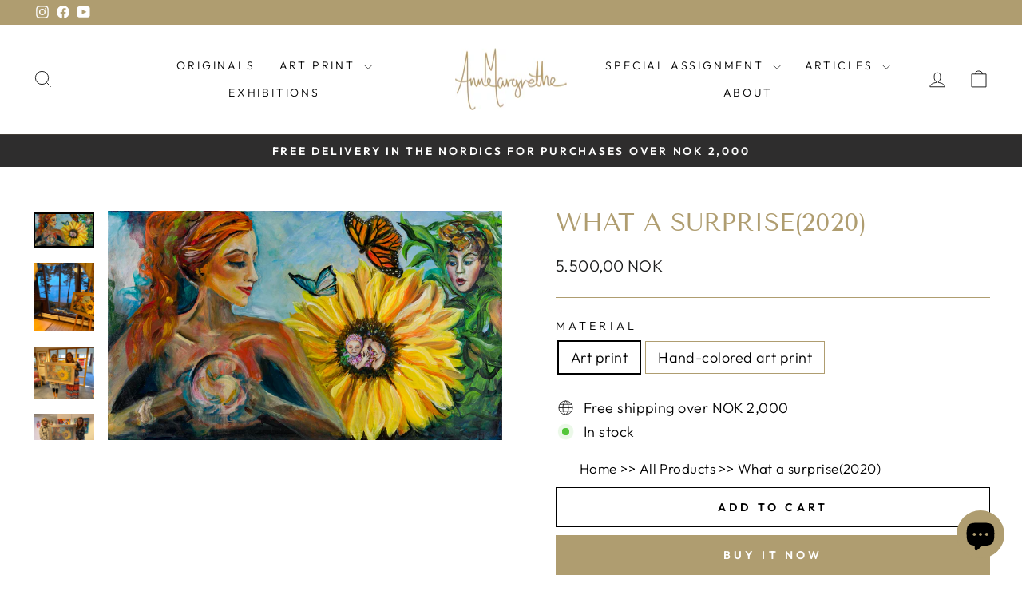

--- FILE ---
content_type: text/html; charset=utf-8
request_url: https://annemargrethe.com/en/collections/art-print-2/products/kopi-av-velkommen-2019
body_size: 44824
content:
<!doctype html>
<html class="no-js" lang="en" dir="ltr">
<head>
  <meta charset="utf-8">
  <meta http-equiv="X-UA-Compatible" content="IE=edge,chrome=1">
  <meta name="viewport" content="width=device-width,initial-scale=1">
  <meta name="theme-color" content="#af9d70">
  <link rel="canonical" href="https://annemargrethe.com/en/products/kopi-av-velkommen-2019">
  <link rel="preconnect" href="https://cdn.shopify.com" crossorigin>
  <link rel="preconnect" href="https://fonts.shopifycdn.com" crossorigin>
  <link rel="dns-prefetch" href="https://productreviews.shopifycdn.com">
  <link rel="dns-prefetch" href="https://ajax.googleapis.com">
  <link rel="dns-prefetch" href="https://maps.googleapis.com">
  <link rel="dns-prefetch" href="https://maps.gstatic.com"><link rel="shortcut icon" href="//annemargrethe.com/cdn/shop/files/SignaturAM__Gull_32x32.jpg?v=1708361148" type="image/png" /><title>What a surprise(2020)
&ndash; Anne Margrethe Art
</title>
<meta name="description" content="What a surprise Oil on canvas CLICK HERE for input and inspiration about this painting When funny things happen in your dreams, everything is possible.Visualize, feel and dream on. What a surprise Technique Size ENOUGH Oil on canvas Original sold 96 x 60 cm 23,000 Hand-colored art print 75 x 50 cm 12,000 Giclée art pri"><meta property="og:site_name" content="Anne Margrethe Art">
  <meta property="og:url" content="https://annemargrethe.com/en/products/kopi-av-velkommen-2019">
  <meta property="og:title" content="What a surprise(2020)">
  <meta property="og:type" content="product">
  <meta property="og:description" content="What a surprise Oil on canvas CLICK HERE for input and inspiration about this painting When funny things happen in your dreams, everything is possible.Visualize, feel and dream on. What a surprise Technique Size ENOUGH Oil on canvas Original sold 96 x 60 cm 23,000 Hand-colored art print 75 x 50 cm 12,000 Giclée art pri"><meta property="og:image" content="http://annemargrethe.com/cdn/shop/files/HovedbildeWhataSurprise2_2019.jpg?v=1710156452">
    <meta property="og:image:secure_url" content="https://annemargrethe.com/cdn/shop/files/HovedbildeWhataSurprise2_2019.jpg?v=1710156452">
    <meta property="og:image:width" content="1858">
    <meta property="og:image:height" content="1080"><meta name="twitter:site" content="@">
  <meta name="twitter:card" content="summary_large_image">
  <meta name="twitter:title" content="What a surprise(2020)">
  <meta name="twitter:description" content="What a surprise Oil on canvas CLICK HERE for input and inspiration about this painting When funny things happen in your dreams, everything is possible.Visualize, feel and dream on. What a surprise Technique Size ENOUGH Oil on canvas Original sold 96 x 60 cm 23,000 Hand-colored art print 75 x 50 cm 12,000 Giclée art pri">
<style data-shopify>@font-face {
  font-family: "Tenor Sans";
  font-weight: 400;
  font-style: normal;
  font-display: swap;
  src: url("//annemargrethe.com/cdn/fonts/tenor_sans/tenorsans_n4.966071a72c28462a9256039d3e3dc5b0cf314f65.woff2") format("woff2"),
       url("//annemargrethe.com/cdn/fonts/tenor_sans/tenorsans_n4.2282841d948f9649ba5c3cad6ea46df268141820.woff") format("woff");
}

  @font-face {
  font-family: Outfit;
  font-weight: 300;
  font-style: normal;
  font-display: swap;
  src: url("//annemargrethe.com/cdn/fonts/outfit/outfit_n3.8c97ae4c4fac7c2ea467a6dc784857f4de7e0e37.woff2") format("woff2"),
       url("//annemargrethe.com/cdn/fonts/outfit/outfit_n3.b50a189ccde91f9bceee88f207c18c09f0b62a7b.woff") format("woff");
}


  @font-face {
  font-family: Outfit;
  font-weight: 600;
  font-style: normal;
  font-display: swap;
  src: url("//annemargrethe.com/cdn/fonts/outfit/outfit_n6.dfcbaa80187851df2e8384061616a8eaa1702fdc.woff2") format("woff2"),
       url("//annemargrethe.com/cdn/fonts/outfit/outfit_n6.88384e9fc3e36038624caccb938f24ea8008a91d.woff") format("woff");
}

  
  
</style><link href="//annemargrethe.com/cdn/shop/t/2/assets/theme.css?v=136354201992514794891732651473" rel="stylesheet" type="text/css" media="all" />
<style data-shopify>:root {
    --typeHeaderPrimary: "Tenor Sans";
    --typeHeaderFallback: sans-serif;
    --typeHeaderSize: 36px;
    --typeHeaderWeight: 400;
    --typeHeaderLineHeight: 1;
    --typeHeaderSpacing: 0.0em;

    --typeBasePrimary:Outfit;
    --typeBaseFallback:sans-serif;
    --typeBaseSize: 18px;
    --typeBaseWeight: 300;
    --typeBaseSpacing: 0.025em;
    --typeBaseLineHeight: 1.4;
    --typeBaselineHeightMinus01: 1.3;

    --typeCollectionTitle: 20px;

    --iconWeight: 2px;
    --iconLinecaps: miter;

    
        --buttonRadius: 0;
    

    --colorGridOverlayOpacity: 0.1;
    }

    .placeholder-content {
    background-image: linear-gradient(100deg, #ffffff 40%, #f7f7f7 63%, #ffffff 79%);
    }</style><script>
    document.documentElement.className = document.documentElement.className.replace('no-js', 'js');

    window.theme = window.theme || {};
    theme.routes = {
      home: "/en",
      cart: "/en/cart.js",
      cartPage: "/en/cart",
      cartAdd: "/en/cart/add.js",
      cartChange: "/en/cart/change.js",
      search: "/en/search",
      predictiveSearch: "/en/search/suggest"
    };
    theme.strings = {
      soldOut: "Sold",
      unavailable: "Not available",
      inStockLabel: "In stock",
      oneStockLabel: "Soon sold out",
      otherStockLabel: "Soon sold out",
      willNotShipUntil: "Ready to ship [date]",
      willBeInStockAfter: "Back in stock [date]",
      waitingForStock: "Inventory on the way",
      savePrice: "Save",
      cartEmpty: "Your shopping cart is empty",
      cartTermsConfirmation: "You must tick the box to accept the terms of sale",
      searchCollections: "Collections",
      searchPages: "Pages",
      searchArticles: "Articles",
      productFrom: "from ",
      maxQuantity: "You can only have [quantity] of [title] in your cart."
    };
    theme.settings = {
      cartType: "drawer",
      isCustomerTemplate: false,
      moneyFormat: "\u003cspan class=transcy-money\u003e{{amount_with_comma_separator}} NOK\u003c\/span\u003e",
      saveType: "dollar",
      productImageSize: "square",
      productImageCover: false,
      predictiveSearch: true,
      predictiveSearchType: null,
      predictiveSearchVendor: false,
      predictiveSearchPrice: false,
      quickView: true,
      themeName: 'Impulse',
      themeVersion: "7.4.0"
    };
  </script>

  <script>window.performance && window.performance.mark && window.performance.mark('shopify.content_for_header.start');</script><meta id="shopify-digital-wallet" name="shopify-digital-wallet" content="/60990914604/digital_wallets/dialog">
<link rel="alternate" hreflang="x-default" href="https://annemargrethe.com/products/kopi-av-velkommen-2019">
<link rel="alternate" hreflang="nb" href="https://annemargrethe.com/products/kopi-av-velkommen-2019">
<link rel="alternate" hreflang="en" href="https://annemargrethe.com/en/products/kopi-av-velkommen-2019">
<link rel="alternate" type="application/json+oembed" href="https://annemargrethe.com/en/products/kopi-av-velkommen-2019.oembed">
<script async="async" src="/checkouts/internal/preloads.js?locale=en-NO"></script>
<script id="shopify-features" type="application/json">{"accessToken":"830e7d4f7160804674353358a71a4537","betas":["rich-media-storefront-analytics"],"domain":"annemargrethe.com","predictiveSearch":true,"shopId":60990914604,"locale":"en"}</script>
<script>var Shopify = Shopify || {};
Shopify.shop = "anne-margrethe-art.myshopify.com";
Shopify.locale = "en";
Shopify.currency = {"active":"NOK","rate":"1.0"};
Shopify.country = "NO";
Shopify.theme = {"name":"Impulse","id":129838481452,"schema_name":"Impulse","schema_version":"7.4.0","theme_store_id":857,"role":"main"};
Shopify.theme.handle = "null";
Shopify.theme.style = {"id":null,"handle":null};
Shopify.cdnHost = "annemargrethe.com/cdn";
Shopify.routes = Shopify.routes || {};
Shopify.routes.root = "/en/";</script>
<script type="module">!function(o){(o.Shopify=o.Shopify||{}).modules=!0}(window);</script>
<script>!function(o){function n(){var o=[];function n(){o.push(Array.prototype.slice.apply(arguments))}return n.q=o,n}var t=o.Shopify=o.Shopify||{};t.loadFeatures=n(),t.autoloadFeatures=n()}(window);</script>
<script id="shop-js-analytics" type="application/json">{"pageType":"product"}</script>
<script defer="defer" async type="module" src="//annemargrethe.com/cdn/shopifycloud/shop-js/modules/v2/client.init-shop-cart-sync_BT-GjEfc.en.esm.js"></script>
<script defer="defer" async type="module" src="//annemargrethe.com/cdn/shopifycloud/shop-js/modules/v2/chunk.common_D58fp_Oc.esm.js"></script>
<script defer="defer" async type="module" src="//annemargrethe.com/cdn/shopifycloud/shop-js/modules/v2/chunk.modal_xMitdFEc.esm.js"></script>
<script type="module">
  await import("//annemargrethe.com/cdn/shopifycloud/shop-js/modules/v2/client.init-shop-cart-sync_BT-GjEfc.en.esm.js");
await import("//annemargrethe.com/cdn/shopifycloud/shop-js/modules/v2/chunk.common_D58fp_Oc.esm.js");
await import("//annemargrethe.com/cdn/shopifycloud/shop-js/modules/v2/chunk.modal_xMitdFEc.esm.js");

  window.Shopify.SignInWithShop?.initShopCartSync?.({"fedCMEnabled":true,"windoidEnabled":true});

</script>
<script>(function() {
  var isLoaded = false;
  function asyncLoad() {
    if (isLoaded) return;
    isLoaded = true;
    var urls = ["https:\/\/chimpstatic.com\/mcjs-connected\/js\/users\/8016827beac4dba2463347a5d\/33271e68577fcf27b1746b054.js?shop=anne-margrethe-art.myshopify.com","https:\/\/app.tncapp.com\/get_script\/5374a38ad3e111ee9cb02a8c545cc8b5.js?v=410113\u0026shop=anne-margrethe-art.myshopify.com","https:\/\/advanced-payment-icons.kalis.no\/shop\/anne-margrethe-art.myshopify.com\/script\/anne-margrethe-art.myshopify.com.js?ver=20240418225259_501069\u0026shop=anne-margrethe-art.myshopify.com"];
    for (var i = 0; i < urls.length; i++) {
      var s = document.createElement('script');
      s.type = 'text/javascript';
      s.async = true;
      s.src = urls[i];
      var x = document.getElementsByTagName('script')[0];
      x.parentNode.insertBefore(s, x);
    }
  };
  if(window.attachEvent) {
    window.attachEvent('onload', asyncLoad);
  } else {
    window.addEventListener('load', asyncLoad, false);
  }
})();</script>
<script id="__st">var __st={"a":60990914604,"offset":3600,"reqid":"e8b92f80-a101-49b4-b9f0-00a33123f8f2-1769489279","pageurl":"annemargrethe.com\/en\/collections\/art-print-2\/products\/kopi-av-velkommen-2019","u":"0f9515519d24","p":"product","rtyp":"product","rid":7356120236076};</script>
<script>window.ShopifyPaypalV4VisibilityTracking = true;</script>
<script id="captcha-bootstrap">!function(){'use strict';const t='contact',e='account',n='new_comment',o=[[t,t],['blogs',n],['comments',n],[t,'customer']],c=[[e,'customer_login'],[e,'guest_login'],[e,'recover_customer_password'],[e,'create_customer']],r=t=>t.map((([t,e])=>`form[action*='/${t}']:not([data-nocaptcha='true']) input[name='form_type'][value='${e}']`)).join(','),a=t=>()=>t?[...document.querySelectorAll(t)].map((t=>t.form)):[];function s(){const t=[...o],e=r(t);return a(e)}const i='password',u='form_key',d=['recaptcha-v3-token','g-recaptcha-response','h-captcha-response',i],f=()=>{try{return window.sessionStorage}catch{return}},m='__shopify_v',_=t=>t.elements[u];function p(t,e,n=!1){try{const o=window.sessionStorage,c=JSON.parse(o.getItem(e)),{data:r}=function(t){const{data:e,action:n}=t;return t[m]||n?{data:e,action:n}:{data:t,action:n}}(c);for(const[e,n]of Object.entries(r))t.elements[e]&&(t.elements[e].value=n);n&&o.removeItem(e)}catch(o){console.error('form repopulation failed',{error:o})}}const l='form_type',E='cptcha';function T(t){t.dataset[E]=!0}const w=window,h=w.document,L='Shopify',v='ce_forms',y='captcha';let A=!1;((t,e)=>{const n=(g='f06e6c50-85a8-45c8-87d0-21a2b65856fe',I='https://cdn.shopify.com/shopifycloud/storefront-forms-hcaptcha/ce_storefront_forms_captcha_hcaptcha.v1.5.2.iife.js',D={infoText:'Protected by hCaptcha',privacyText:'Privacy',termsText:'Terms'},(t,e,n)=>{const o=w[L][v],c=o.bindForm;if(c)return c(t,g,e,D).then(n);var r;o.q.push([[t,g,e,D],n]),r=I,A||(h.body.append(Object.assign(h.createElement('script'),{id:'captcha-provider',async:!0,src:r})),A=!0)});var g,I,D;w[L]=w[L]||{},w[L][v]=w[L][v]||{},w[L][v].q=[],w[L][y]=w[L][y]||{},w[L][y].protect=function(t,e){n(t,void 0,e),T(t)},Object.freeze(w[L][y]),function(t,e,n,w,h,L){const[v,y,A,g]=function(t,e,n){const i=e?o:[],u=t?c:[],d=[...i,...u],f=r(d),m=r(i),_=r(d.filter((([t,e])=>n.includes(e))));return[a(f),a(m),a(_),s()]}(w,h,L),I=t=>{const e=t.target;return e instanceof HTMLFormElement?e:e&&e.form},D=t=>v().includes(t);t.addEventListener('submit',(t=>{const e=I(t);if(!e)return;const n=D(e)&&!e.dataset.hcaptchaBound&&!e.dataset.recaptchaBound,o=_(e),c=g().includes(e)&&(!o||!o.value);(n||c)&&t.preventDefault(),c&&!n&&(function(t){try{if(!f())return;!function(t){const e=f();if(!e)return;const n=_(t);if(!n)return;const o=n.value;o&&e.removeItem(o)}(t);const e=Array.from(Array(32),(()=>Math.random().toString(36)[2])).join('');!function(t,e){_(t)||t.append(Object.assign(document.createElement('input'),{type:'hidden',name:u})),t.elements[u].value=e}(t,e),function(t,e){const n=f();if(!n)return;const o=[...t.querySelectorAll(`input[type='${i}']`)].map((({name:t})=>t)),c=[...d,...o],r={};for(const[a,s]of new FormData(t).entries())c.includes(a)||(r[a]=s);n.setItem(e,JSON.stringify({[m]:1,action:t.action,data:r}))}(t,e)}catch(e){console.error('failed to persist form',e)}}(e),e.submit())}));const S=(t,e)=>{t&&!t.dataset[E]&&(n(t,e.some((e=>e===t))),T(t))};for(const o of['focusin','change'])t.addEventListener(o,(t=>{const e=I(t);D(e)&&S(e,y())}));const B=e.get('form_key'),M=e.get(l),P=B&&M;t.addEventListener('DOMContentLoaded',(()=>{const t=y();if(P)for(const e of t)e.elements[l].value===M&&p(e,B);[...new Set([...A(),...v().filter((t=>'true'===t.dataset.shopifyCaptcha))])].forEach((e=>S(e,t)))}))}(h,new URLSearchParams(w.location.search),n,t,e,['guest_login'])})(!0,!0)}();</script>
<script integrity="sha256-4kQ18oKyAcykRKYeNunJcIwy7WH5gtpwJnB7kiuLZ1E=" data-source-attribution="shopify.loadfeatures" defer="defer" src="//annemargrethe.com/cdn/shopifycloud/storefront/assets/storefront/load_feature-a0a9edcb.js" crossorigin="anonymous"></script>
<script data-source-attribution="shopify.dynamic_checkout.dynamic.init">var Shopify=Shopify||{};Shopify.PaymentButton=Shopify.PaymentButton||{isStorefrontPortableWallets:!0,init:function(){window.Shopify.PaymentButton.init=function(){};var t=document.createElement("script");t.src="https://annemargrethe.com/cdn/shopifycloud/portable-wallets/latest/portable-wallets.en.js",t.type="module",document.head.appendChild(t)}};
</script>
<script data-source-attribution="shopify.dynamic_checkout.buyer_consent">
  function portableWalletsHideBuyerConsent(e){var t=document.getElementById("shopify-buyer-consent"),n=document.getElementById("shopify-subscription-policy-button");t&&n&&(t.classList.add("hidden"),t.setAttribute("aria-hidden","true"),n.removeEventListener("click",e))}function portableWalletsShowBuyerConsent(e){var t=document.getElementById("shopify-buyer-consent"),n=document.getElementById("shopify-subscription-policy-button");t&&n&&(t.classList.remove("hidden"),t.removeAttribute("aria-hidden"),n.addEventListener("click",e))}window.Shopify?.PaymentButton&&(window.Shopify.PaymentButton.hideBuyerConsent=portableWalletsHideBuyerConsent,window.Shopify.PaymentButton.showBuyerConsent=portableWalletsShowBuyerConsent);
</script>
<script>
  function portableWalletsCleanup(e){e&&e.src&&console.error("Failed to load portable wallets script "+e.src);var t=document.querySelectorAll("shopify-accelerated-checkout .shopify-payment-button__skeleton, shopify-accelerated-checkout-cart .wallet-cart-button__skeleton"),e=document.getElementById("shopify-buyer-consent");for(let e=0;e<t.length;e++)t[e].remove();e&&e.remove()}function portableWalletsNotLoadedAsModule(e){e instanceof ErrorEvent&&"string"==typeof e.message&&e.message.includes("import.meta")&&"string"==typeof e.filename&&e.filename.includes("portable-wallets")&&(window.removeEventListener("error",portableWalletsNotLoadedAsModule),window.Shopify.PaymentButton.failedToLoad=e,"loading"===document.readyState?document.addEventListener("DOMContentLoaded",window.Shopify.PaymentButton.init):window.Shopify.PaymentButton.init())}window.addEventListener("error",portableWalletsNotLoadedAsModule);
</script>

<script type="module" src="https://annemargrethe.com/cdn/shopifycloud/portable-wallets/latest/portable-wallets.en.js" onError="portableWalletsCleanup(this)" crossorigin="anonymous"></script>
<script nomodule>
  document.addEventListener("DOMContentLoaded", portableWalletsCleanup);
</script>

<script id='scb4127' type='text/javascript' async='' src='https://annemargrethe.com/cdn/shopifycloud/privacy-banner/storefront-banner.js'></script><link id="shopify-accelerated-checkout-styles" rel="stylesheet" media="screen" href="https://annemargrethe.com/cdn/shopifycloud/portable-wallets/latest/accelerated-checkout-backwards-compat.css" crossorigin="anonymous">
<style id="shopify-accelerated-checkout-cart">
        #shopify-buyer-consent {
  margin-top: 1em;
  display: inline-block;
  width: 100%;
}

#shopify-buyer-consent.hidden {
  display: none;
}

#shopify-subscription-policy-button {
  background: none;
  border: none;
  padding: 0;
  text-decoration: underline;
  font-size: inherit;
  cursor: pointer;
}

#shopify-subscription-policy-button::before {
  box-shadow: none;
}

      </style>

<script>window.performance && window.performance.mark && window.performance.mark('shopify.content_for_header.end');</script>

  <script src="//annemargrethe.com/cdn/shop/t/2/assets/vendor-scripts-v11.js" defer="defer"></script><script src="//annemargrethe.com/cdn/shop/t/2/assets/theme.js?v=66447858802808184731707223758" defer="defer"></script>
<!-- BEGIN app block: shopify://apps/tnc-terms-checkbox/blocks/app-embed/2b45c8fb-5ee2-4392-8a72-b663da1d38ad -->
<script async src="https://app.tncapp.com/get_script/?shop_url=anne-margrethe-art.myshopify.com"></script>


<!-- END app block --><!-- BEGIN app block: shopify://apps/transcy/blocks/switcher_embed_block/bce4f1c0-c18c-43b0-b0b2-a1aefaa44573 --><!-- BEGIN app snippet: fa_translate_core --><script>
    (function () {
        console.log("transcy ignore convert TC value",typeof transcy_ignoreConvertPrice != "undefined");
        
        function addMoneyTag(mutations, observer) {
            let currencyCookie = getCookieCore("transcy_currency");
            
            let shopifyCurrencyRegex = buildXPathQuery(
                window.ShopifyTC.shopifyCurrency.price_currency
            );
            let currencyRegex = buildCurrencyRegex(window.ShopifyTC.shopifyCurrency.price_currency)
            let tempTranscy = document.evaluate(shopifyCurrencyRegex, document, null, XPathResult.ORDERED_NODE_SNAPSHOT_TYPE, null);
            for (let iTranscy = 0; iTranscy < tempTranscy.snapshotLength; iTranscy++) {
                let elTranscy = tempTranscy.snapshotItem(iTranscy);
                if (elTranscy.innerHTML &&
                !elTranscy.classList.contains('transcy-money') && (typeof transcy_ignoreConvertPrice == "undefined" ||
                !transcy_ignoreConvertPrice?.some(className => elTranscy.classList?.contains(className))) && elTranscy?.childNodes?.length == 1) {
                    if (!window.ShopifyTC?.shopifyCurrency?.price_currency || currencyCookie == window.ShopifyTC?.currency?.active || !currencyCookie) {
                        addClassIfNotExists(elTranscy, 'notranslate');
                        continue;
                    }

                    elTranscy.classList.add('transcy-money');
                    let innerHTML = replaceMatches(elTranscy?.textContent, currencyRegex);
                    elTranscy.innerHTML = innerHTML;
                    if (!innerHTML.includes("tc-money")) {
                        addClassIfNotExists(elTranscy, 'notranslate');
                    }
                } 
                if (elTranscy.classList.contains('transcy-money') && !elTranscy?.innerHTML?.includes("tc-money")) {
                    addClassIfNotExists(elTranscy, 'notranslate');
                }
            }
        }
    
        function logChangesTranscy(mutations, observer) {
            const xpathQuery = `
                //*[text()[contains(.,"•tc")]] |
                //*[text()[contains(.,"tc")]] |
                //*[text()[contains(.,"transcy")]] |
                //textarea[@placeholder[contains(.,"transcy")]] |
                //textarea[@placeholder[contains(.,"tc")]] |
                //select[@placeholder[contains(.,"transcy")]] |
                //select[@placeholder[contains(.,"tc")]] |
                //input[@placeholder[contains(.,"tc")]] |
                //input[@value[contains(.,"tc")]] |
                //input[@value[contains(.,"transcy")]] |
                //*[text()[contains(.,"TC")]] |
                //textarea[@placeholder[contains(.,"TC")]] |
                //select[@placeholder[contains(.,"TC")]] |
                //input[@placeholder[contains(.,"TC")]] |
                //input[@value[contains(.,"TC")]]
            `;
            let tempTranscy = document.evaluate(xpathQuery, document, null, XPathResult.ORDERED_NODE_SNAPSHOT_TYPE, null);
            for (let iTranscy = 0; iTranscy < tempTranscy.snapshotLength; iTranscy++) {
                let elTranscy = tempTranscy.snapshotItem(iTranscy);
                let innerHtmlTranscy = elTranscy?.innerHTML ? elTranscy.innerHTML : "";
                if (innerHtmlTranscy && !["SCRIPT", "LINK", "STYLE"].includes(elTranscy.nodeName)) {
                    const textToReplace = [
                        '&lt;•tc&gt;', '&lt;/•tc&gt;', '&lt;tc&gt;', '&lt;/tc&gt;',
                        '&lt;transcy&gt;', '&lt;/transcy&gt;', '&amp;lt;tc&amp;gt;',
                        '&amp;lt;/tc&amp;gt;', '&lt;TRANSCY&gt;', '&lt;/TRANSCY&gt;',
                        '&lt;TC&gt;', '&lt;/TC&gt;'
                    ];
                    let containsTag = textToReplace.some(tag => innerHtmlTranscy.includes(tag));
                    if (containsTag) {
                        textToReplace.forEach(tag => {
                            innerHtmlTranscy = innerHtmlTranscy.replaceAll(tag, '');
                        });
                        elTranscy.innerHTML = innerHtmlTranscy;
                        elTranscy.setAttribute('translate', 'no');
                    }
    
                    const tagsToReplace = ['<•tc>', '</•tc>', '<tc>', '</tc>', '<transcy>', '</transcy>', '<TC>', '</TC>', '<TRANSCY>', '</TRANSCY>'];
                    if (tagsToReplace.some(tag => innerHtmlTranscy.includes(tag))) {
                        innerHtmlTranscy = innerHtmlTranscy.replace(/<(|\/)transcy>|<(|\/)tc>|<(|\/)•tc>/gi, "");
                        elTranscy.innerHTML = innerHtmlTranscy;
                        elTranscy.setAttribute('translate', 'no');
                    }
                }
                if (["INPUT"].includes(elTranscy.nodeName)) {
                    let valueInputTranscy = elTranscy.value.replaceAll("&lt;tc&gt;", "").replaceAll("&lt;/tc&gt;", "").replace(/<(|\/)transcy>|<(|\/)tc>/gi, "");
                    elTranscy.value = valueInputTranscy
                }
    
                if (["INPUT", "SELECT", "TEXTAREA"].includes(elTranscy.nodeName)) {
                    elTranscy.placeholder = elTranscy.placeholder.replaceAll("&lt;tc&gt;", "").replaceAll("&lt;/tc&gt;", "").replace(/<(|\/)transcy>|<(|\/)tc>/gi, "");
                }
            }
            addMoneyTag(mutations, observer)
        }
        const observerOptionsTranscy = {
            subtree: true,
            childList: true
        };
        const observerTranscy = new MutationObserver(logChangesTranscy);
        observerTranscy.observe(document.documentElement, observerOptionsTranscy);
    })();

    const addClassIfNotExists = (element, className) => {
        if (!element.classList.contains(className)) {
            element.classList.add(className);
        }
    };
    
    const replaceMatches = (content, currencyRegex) => {
        let arrCurrencies = content.match(currencyRegex);
    
        if (arrCurrencies?.length && content === arrCurrencies[0]) {
            return content;
        }
        return (
            arrCurrencies?.reduce((string, oldVal, index) => {
                const hasSpaceBefore = string.match(new RegExp(`\\s${oldVal}`));
                const hasSpaceAfter = string.match(new RegExp(`${oldVal}\\s`));
                let eleCurrencyConvert = `<tc-money translate="no">${arrCurrencies[index]}</tc-money>`;
                if (hasSpaceBefore) eleCurrencyConvert = ` ${eleCurrencyConvert}`;
                if (hasSpaceAfter) eleCurrencyConvert = `${eleCurrencyConvert} `;
                if (string.includes("tc-money")) {
                    return string;
                }
                return string?.replaceAll(oldVal, eleCurrencyConvert);
            }, content) || content
        );
        return result;
    };
    
    const unwrapCurrencySpan = (text) => {
        return text.replace(/<span[^>]*>(.*?)<\/span>/gi, "$1");
    };

    const getSymbolsAndCodes = (text)=>{
        let numberPattern = "\\d+(?:[.,]\\d+)*(?:[.,]\\d+)?(?:\\s?\\d+)?"; // Chỉ tối đa 1 khoảng trắng
        let textWithoutCurrencySpan = unwrapCurrencySpan(text);
        let symbolsAndCodes = textWithoutCurrencySpan
            .trim()
            .replace(new RegExp(numberPattern, "g"), "")
            .split(/\s+/) // Loại bỏ khoảng trắng dư thừa
            .filter((el) => el);

        if (!Array.isArray(symbolsAndCodes) || symbolsAndCodes.length === 0) {
            throw new Error("symbolsAndCodes must be a non-empty array.");
        }

        return symbolsAndCodes;
    }
    
    const buildCurrencyRegex = (text) => {
       let symbolsAndCodes = getSymbolsAndCodes(text)
       let patterns = createCurrencyRegex(symbolsAndCodes)

       return new RegExp(`(${patterns.join("|")})`, "g");
    };

    const createCurrencyRegex = (symbolsAndCodes)=>{
        const escape = (str) => str.replace(/[-/\\^$*+?.()|[\]{}]/g, "\\$&");
        const [s1, s2] = [escape(symbolsAndCodes[0]), escape(symbolsAndCodes[1] || "")];
        const space = "\\s?";
        const numberPattern = "\\d+(?:[.,]\\d+)*(?:[.,]\\d+)?(?:\\s?\\d+)?"; 
        const patterns = [];
        if (s1 && s2) {
            patterns.push(
                `${s1}${space}${numberPattern}${space}${s2}`,
                `${s2}${space}${numberPattern}${space}${s1}`,
                `${s2}${space}${s1}${space}${numberPattern}`,
                `${s1}${space}${s2}${space}${numberPattern}`
            );
        }
        if (s1) {
            patterns.push(`${s1}${space}${numberPattern}`);
            patterns.push(`${numberPattern}${space}${s1}`);
        }

        if (s2) {
            patterns.push(`${s2}${space}${numberPattern}`);
            patterns.push(`${numberPattern}${space}${s2}`);
        }
        return patterns;
    }
    
    const getCookieCore = function (name) {
        var nameEQ = name + "=";
        var ca = document.cookie.split(';');
        for (var i = 0; i < ca.length; i++) {
            var c = ca[i];
            while (c.charAt(0) == ' ') c = c.substring(1, c.length);
            if (c.indexOf(nameEQ) == 0) return c.substring(nameEQ.length, c.length);
        }
        return null;
    };
    
    const buildXPathQuery = (text) => {
        let numberPattern = "\\d+(?:[.,]\\d+)*"; // Bỏ `matches()`
        let symbolAndCodes = text.replace(/<span[^>]*>(.*?)<\/span>/gi, "$1")
            .trim()
            .replace(new RegExp(numberPattern, "g"), "")
            .split(" ")
            ?.filter((el) => el);
    
        if (!symbolAndCodes || !Array.isArray(symbolAndCodes) || symbolAndCodes.length === 0) {
            throw new Error("symbolAndCodes must be a non-empty array.");
        }
    
        // Escape ký tự đặc biệt trong XPath
        const escapeXPath = (str) => str.replace(/(["'])/g, "\\$1");
    
        // Danh sách thẻ HTML cần tìm
        const allowedTags = ["div", "span", "p", "strong", "b", "h1", "h2", "h3", "h4", "h5", "h6", "td", "li", "font", "dd", 'a', 'font', 's'];
    
        // Tạo điều kiện contains() cho từng symbol hoặc code
        const conditions = symbolAndCodes
            .map((symbol) =>
                `(contains(text(), "${escapeXPath(symbol)}") and (contains(text(), "0") or contains(text(), "1") or contains(text(), "2") or contains(text(), "3") or contains(text(), "4") or contains(text(), "5") or contains(text(), "6") or contains(text(), "7") or contains(text(), "8") or contains(text(), "9")) )`
            )
            .join(" or ");
    
        // Tạo XPath Query (Chỉ tìm trong các thẻ HTML, không tìm trong input)
        const xpathQuery = allowedTags
            .map((tag) => `//${tag}[${conditions}]`)
            .join(" | ");
    
        return xpathQuery;
    };
    
    window.ShopifyTC = {};
    ShopifyTC.shop = "annemargrethe.com";
    ShopifyTC.locale = "en";
    ShopifyTC.currency = {"active":"NOK", "rate":""};
    ShopifyTC.country = "NO";
    ShopifyTC.designMode = false;
    ShopifyTC.theme = {};
    ShopifyTC.cdnHost = "";
    ShopifyTC.routes = {};
    ShopifyTC.routes.root = "/en";
    ShopifyTC.store_id = 60990914604;
    ShopifyTC.page_type = "product";
    ShopifyTC.resource_id = "";
    ShopifyTC.resource_description = "";
    ShopifyTC.market_id = 33491877932;
    switch (ShopifyTC.page_type) {
        case "product":
            ShopifyTC.resource_id = 7356120236076;
            ShopifyTC.resource_description = "\u003ch3 style=\"font-weight: 400;\"\u003e\u003cspan style=\"color: #af9d70;\"\u003e\u003cstrong\u003eWhat a surprise\u003c\/strong\u003e\u003c\/span\u003e\u003c\/h3\u003e  \u003cp class=\"p1\"\u003e\u003cstrong\u003eOil on canvas\u003c\/strong\u003e\u003c\/p\u003e  \u003cp class=\"p1\"\u003e\u003cstrong\u003e\u003ca href=\"https:\/\/youtu.be\/Y-7NeES2_mU\" title=\"What a surprise\"\u003eCLICK HERE for input and inspiration about this painting\u003c\/a\u003e\u003c\/strong\u003e\u003c\/p\u003e  \u003cp class=\"p1\"\u003eWhen funny things happen in your dreams, everything is possible.\u003cbr\u003eVisualize, feel and dream on. \u003c\/p\u003e  \u003cp class=\"p1\"\u003e\u003cbr\u003e\u003c\/p\u003e  \u003ch3 style=\"font-weight: 400;\"\u003e\u003cspan style=\"color: #af9d70;\"\u003e\u003cstrong\u003eWhat a surprise\u003c\/strong\u003e\u003c\/span\u003e\u003c\/h3\u003e  \u003ctable\u003e  \u003ctbody\u003e  \u003ctr\u003e  \u003ctd width=\"168\"\u003e  \u003ch4\u003e\u003cstrong\u003eTechnique\u003c\/strong\u003e\u003c\/h4\u003e  \u003c\/td\u003e  \u003ctd width=\"120\"\u003e  \u003ch4 style=\"text-align: center;\"\u003e\u003cstrong\u003eSize\u003c\/strong\u003e\u003c\/h4\u003e  \u003c\/td\u003e  \u003ctd width=\"116\"\u003e  \u003ch4 style=\"text-align: right;\"\u003e\u003cstrong\u003eENOUGH\u003c\/strong\u003e\u003c\/h4\u003e  \u003c\/td\u003e  \u003c\/tr\u003e  \u003ctr\u003e  \u003ctd width=\"168\"\u003e  \u003cp\u003eOil on canvas \u003cstrong\u003eOriginal sold\u003c\/strong\u003e\u003c\/p\u003e  \u003c\/td\u003e  \u003ctd width=\"120\" style=\"text-align: center;\"\u003e  \u003cp\u003e\u003cmeta charset=\"utf-8\"\u003e\u003cspan\u003e96 x 60 cm\u003c\/span\u003e\u003c\/p\u003e  \u003c\/td\u003e  \u003ctd width=\"116\" style=\"text-align: right;\"\u003e  \u003cp\u003e\u003cmeta charset=\"utf-8\"\u003e\u003cspan\u003e23,000\u003c\/span\u003e\u003cspan\u003e  \u003c\/span\u003e\u003c\/p\u003e  \u003c\/td\u003e  \u003c\/tr\u003e  \u003ctr\u003e  \u003ctd width=\"168\"\u003e  \u003cp\u003eHand-colored art print\u003c\/p\u003e  \u003c\/td\u003e  \u003ctd width=\"120\" style=\"text-align: center;\"\u003e  \u003cp\u003e\u003cmeta charset=\"utf-8\"\u003e\u003cspan\u003e75 x 50 cm\u003c\/span\u003e\u003c\/p\u003e  \u003c\/td\u003e  \u003ctd width=\"116\" style=\"text-align: right;\"\u003e  \u003cp\u003e\u003cmeta charset=\"utf-8\"\u003e\u003cspan\u003e12,000\u003c\/span\u003e\u003c\/p\u003e  \u003c\/td\u003e  \u003c\/tr\u003e  \u003ctr\u003e  \u003ctd width=\"168\"\u003e  \u003cp\u003eGiclée art print\u003c\/p\u003e  \u003c\/td\u003e  \u003ctd width=\"120\" style=\"text-align: center;\"\u003e  \u003cp\u003e\u003cmeta charset=\"utf-8\"\u003e\u003cspan\u003e75 x 50 cm\u003c\/span\u003e\u003cbr\u003e\u003c\/p\u003e  \u003c\/td\u003e  \u003ctd width=\"116\" style=\"text-align: right;\"\u003e  \u003cp\u003e\u003cmeta charset=\"utf-8\"\u003e\u003cspan\u003e5,500\u003c\/span\u003e\u003c\/p\u003e  \u003c\/td\u003e  \u003c\/tr\u003e  \u003c\/tbody\u003e  \u003c\/table\u003e  \u003cul\u003e  \u003cli\u003e Original signed certificates for Giclée art prints are included.\u003c\/li\u003e  \u003c\/ul\u003e  \u003cp\u003e\u003cstrong\u003e    Framing\u003c\/strong\u003e\u003cbr\u003e\u003c\/p\u003e  \u003cul\u003e  \u003cli\u003eThe prices stated for the art prints are without a frame.\u003c\/li\u003e  \u003cli\u003eAnne Margrethe always has a recommended frame for her art prints. \u003cbr\u003eProfessional framing is recommended for art prints. We can help you arrange top quality framing throughout Norway.\u003c\/li\u003e  \u003c\/ul\u003e  \u003cp\u003e\u003cbr\u003e\u003c\/p\u003e"
            break;
        case "article":
            ShopifyTC.resource_id = null;
            ShopifyTC.resource_description = null
            break;
        case "blog":
            ShopifyTC.resource_id = null;
            break;
        case "collection":
            ShopifyTC.resource_id = 298780229676;
            ShopifyTC.resource_description = ""
            break;
        case "policy":
            ShopifyTC.resource_id = null;
            ShopifyTC.resource_description = null
            break;
        case "page":
            ShopifyTC.resource_id = null;
            ShopifyTC.resource_description = null
            break;
        default:
            break;
    }

    window.ShopifyTC.shopifyCurrency={
        "price": `0,01`,
        "price_currency": `<span class=transcy-money>0,01 NOK</span>`,
        "currency": `NOK`
    }


    if(typeof(transcy_appEmbed) == 'undefined'){
        transcy_switcherVersion = "1717331728";
        transcy_productMediaVersion = "";
        transcy_collectionMediaVersion = "";
        transcy_otherMediaVersion = "";
        transcy_productId = "7356120236076";
        transcy_shopName = "Anne Margrethe Art";
        transcy_currenciesPaymentPublish = [];
        transcy_curencyDefault = "NOK";transcy_currenciesPaymentPublish.push("NOK");
        transcy_shopifyLocales = [{"shop_locale":{"locale":"nb","enabled":true,"primary":true,"published":true}},{"shop_locale":{"locale":"en","enabled":true,"primary":false,"published":true}}];
        transcy_moneyFormat = "<span class=transcy-money>{{amount_with_comma_separator}} NOK</span>";

        function domLoadedTranscy () {
            let cdnScriptTC = typeof(transcy_cdn) != 'undefined' ? (transcy_cdn+'/transcy.js') : "https://cdn.shopify.com/extensions/019bbfa6-be8b-7e64-b8d4-927a6591272a/transcy-294/assets/transcy.js";
            let cdnLinkTC = typeof(transcy_cdn) != 'undefined' ? (transcy_cdn+'/transcy.css') :  "https://cdn.shopify.com/extensions/019bbfa6-be8b-7e64-b8d4-927a6591272a/transcy-294/assets/transcy.css";
            let scriptTC = document.createElement('script');
            scriptTC.type = 'text/javascript';
            scriptTC.defer = true;
            scriptTC.src = cdnScriptTC;
            scriptTC.id = "transcy-script";
            document.head.appendChild(scriptTC);

            let linkTC = document.createElement('link');
            linkTC.rel = 'stylesheet'; 
            linkTC.type = 'text/css';
            linkTC.href = cdnLinkTC;
            linkTC.id = "transcy-style";
            document.head.appendChild(linkTC); 
        }


        if (document.readyState === 'interactive' || document.readyState === 'complete') {
            domLoadedTranscy();
        } else {
            document.addEventListener("DOMContentLoaded", function () {
                domLoadedTranscy();
            });
        }
    }
</script>
<!-- END app snippet -->


<!-- END app block --><!-- BEGIN app block: shopify://apps/webrex-ai-seo-optimizer/blocks/webrexSeoEmbed/b26797ad-bb4d-48f5-8ef3-7c561521049c -->























<!-- BEGIN app snippet: metaTags -->


<!-- END app snippet -->

<!-- END app block --><!-- BEGIN app block: shopify://apps/sami-product-labels/blocks/app-embed-block/b9b44663-5d51-4be1-8104-faedd68da8c5 --><script type="text/javascript">
  window.Samita = window.Samita || {};
  Samita.ProductLabels = Samita.ProductLabels || {};
  Samita.ProductLabels.locale  = {"shop_locale":{"locale":"en","enabled":true,"primary":false,"published":true}};
  Samita.ProductLabels.page = {title : document.title.replaceAll('"', "'"), href : window.location.href, type: "product", page_id: "298780229676"};
  Samita.ProductLabels.dataShop = Samita.ProductLabels.dataShop || {};Samita.ProductLabels.dataShop = {"install":1,"configuration":{"money_format":"<span class=transcy-money>{{amount_with_comma_separator}} NOK</span>"},"pricing":{"plan":"FREE","features":{"chose_product_form_collections_tag":false,"design_custom_unlimited_position":false,"design_countdown_timer_label_badge":false,"design_text_hover_label_badge":false,"label_display_product_page_first_image":false,"choose_product_variants":false,"choose_country_restriction":false,"conditions_specific_products":20,"conditions_include_exclude_product_tag":false,"conditions_inventory_status":false,"conditions_sale_products":false,"conditions_customer_tag":false,"conditions_products_created_published":false,"conditions_set_visibility_date_time":false,"conditions_work_with_metafields":false,"images_samples":{"collections":["free_labels","custom","suggestions_for_you","all"]},"badges_labels_conditions":{"fields":["ALL","PRODUCTS"]}}},"settings":{"notUseSearchFileApp":false,"general":{"maximum_condition":"3"},"watermark":true,"translations":{"default":{"Days":"d","Hours":"h","Minutes":"m","Seconds":"s"}}},"url":"anne-margrethe-art.myshopify.com","base_app_url":"https://label.samita.io/","app_url":"https://d3g7uyxz2n998u.cloudfront.net/","storefront_access_token":"0733538ad2f0d62d5926f0a400a55349"};Samita.ProductLabels.dataShop.configuration.money_format = "\u003cspan class=transcy-money\u003e{{amount_with_comma_separator}} NOK\u003c\/span\u003e";if (typeof Shopify!= "undefined" && Shopify?.theme?.role != "main") {Samita.ProductLabels.dataShop.settings.notUseSearchFileApp = false;}
  Samita.ProductLabels.theme_id =null;
  Samita.ProductLabels.products = Samita.ProductLabels.products || [];Samita.ProductLabels.product ={"id":7356120236076,"title":"What a surprise(2020)","handle":"kopi-av-velkommen-2019","description":"\u003ch3 style=\"font-weight: 400;\"\u003e\u003cspan style=\"color: #af9d70;\"\u003e\u003cstrong\u003eWhat a surprise\u003c\/strong\u003e\u003c\/span\u003e\u003c\/h3\u003e  \u003cp class=\"p1\"\u003e\u003cstrong\u003eOil on canvas\u003c\/strong\u003e\u003c\/p\u003e  \u003cp class=\"p1\"\u003e\u003cstrong\u003e\u003ca href=\"https:\/\/youtu.be\/Y-7NeES2_mU\" title=\"What a surprise\"\u003eCLICK HERE for input and inspiration about this painting\u003c\/a\u003e\u003c\/strong\u003e\u003c\/p\u003e  \u003cp class=\"p1\"\u003eWhen funny things happen in your dreams, everything is possible.\u003cbr\u003eVisualize, feel and dream on. \u003c\/p\u003e  \u003cp class=\"p1\"\u003e\u003cbr\u003e\u003c\/p\u003e  \u003ch3 style=\"font-weight: 400;\"\u003e\u003cspan style=\"color: #af9d70;\"\u003e\u003cstrong\u003eWhat a surprise\u003c\/strong\u003e\u003c\/span\u003e\u003c\/h3\u003e  \u003ctable\u003e  \u003ctbody\u003e  \u003ctr\u003e  \u003ctd width=\"168\"\u003e  \u003ch4\u003e\u003cstrong\u003eTechnique\u003c\/strong\u003e\u003c\/h4\u003e  \u003c\/td\u003e  \u003ctd width=\"120\"\u003e  \u003ch4 style=\"text-align: center;\"\u003e\u003cstrong\u003eSize\u003c\/strong\u003e\u003c\/h4\u003e  \u003c\/td\u003e  \u003ctd width=\"116\"\u003e  \u003ch4 style=\"text-align: right;\"\u003e\u003cstrong\u003eENOUGH\u003c\/strong\u003e\u003c\/h4\u003e  \u003c\/td\u003e  \u003c\/tr\u003e  \u003ctr\u003e  \u003ctd width=\"168\"\u003e  \u003cp\u003eOil on canvas \u003cstrong\u003eOriginal sold\u003c\/strong\u003e\u003c\/p\u003e  \u003c\/td\u003e  \u003ctd width=\"120\" style=\"text-align: center;\"\u003e  \u003cp\u003e\u003cmeta charset=\"utf-8\"\u003e\u003cspan\u003e96 x 60 cm\u003c\/span\u003e\u003c\/p\u003e  \u003c\/td\u003e  \u003ctd width=\"116\" style=\"text-align: right;\"\u003e  \u003cp\u003e\u003cmeta charset=\"utf-8\"\u003e\u003cspan\u003e23,000\u003c\/span\u003e\u003cspan\u003e  \u003c\/span\u003e\u003c\/p\u003e  \u003c\/td\u003e  \u003c\/tr\u003e  \u003ctr\u003e  \u003ctd width=\"168\"\u003e  \u003cp\u003eHand-colored art print\u003c\/p\u003e  \u003c\/td\u003e  \u003ctd width=\"120\" style=\"text-align: center;\"\u003e  \u003cp\u003e\u003cmeta charset=\"utf-8\"\u003e\u003cspan\u003e75 x 50 cm\u003c\/span\u003e\u003c\/p\u003e  \u003c\/td\u003e  \u003ctd width=\"116\" style=\"text-align: right;\"\u003e  \u003cp\u003e\u003cmeta charset=\"utf-8\"\u003e\u003cspan\u003e12,000\u003c\/span\u003e\u003c\/p\u003e  \u003c\/td\u003e  \u003c\/tr\u003e  \u003ctr\u003e  \u003ctd width=\"168\"\u003e  \u003cp\u003eGiclée art print\u003c\/p\u003e  \u003c\/td\u003e  \u003ctd width=\"120\" style=\"text-align: center;\"\u003e  \u003cp\u003e\u003cmeta charset=\"utf-8\"\u003e\u003cspan\u003e75 x 50 cm\u003c\/span\u003e\u003cbr\u003e\u003c\/p\u003e  \u003c\/td\u003e  \u003ctd width=\"116\" style=\"text-align: right;\"\u003e  \u003cp\u003e\u003cmeta charset=\"utf-8\"\u003e\u003cspan\u003e5,500\u003c\/span\u003e\u003c\/p\u003e  \u003c\/td\u003e  \u003c\/tr\u003e  \u003c\/tbody\u003e  \u003c\/table\u003e  \u003cul\u003e  \u003cli\u003e Original signed certificates for Giclée art prints are included.\u003c\/li\u003e  \u003c\/ul\u003e  \u003cp\u003e\u003cstrong\u003e    Framing\u003c\/strong\u003e\u003cbr\u003e\u003c\/p\u003e  \u003cul\u003e  \u003cli\u003eThe prices stated for the art prints are without a frame.\u003c\/li\u003e  \u003cli\u003eAnne Margrethe always has a recommended frame for her art prints. \u003cbr\u003eProfessional framing is recommended for art prints. We can help you arrange top quality framing throughout Norway.\u003c\/li\u003e  \u003c\/ul\u003e  \u003cp\u003e\u003cbr\u003e\u003c\/p\u003e","published_at":"2024-03-11T12:27:51+01:00","created_at":"2024-03-11T12:22:38+01:00","vendor":"Anne Margrethe Art","type":"Everything is possible, Dreams come true, summer, surprice, sunflower, pregnant, wish, child, butterfly, make magic, make a wish, focus, visualize, feel, wish come true, wonder, crystal ball, power, beauty, redhead, yellow,","tags":[],"price":550000,"price_min":550000,"price_max":2300000,"available":true,"price_varies":true,"compare_at_price":null,"compare_at_price_min":0,"compare_at_price_max":0,"compare_at_price_varies":false,"variants":[{"id":42830458650668,"title":"Original","option1":"Original","option2":null,"option3":null,"sku":null,"requires_shipping":true,"taxable":true,"featured_image":null,"available":false,"name":"What a surprise(2020) - Original","public_title":"Original","options":["Original"],"price":2300000,"weight":0,"compare_at_price":null,"inventory_management":"shopify","barcode":null,"requires_selling_plan":false,"selling_plan_allocations":[]},{"id":42830458683436,"title":"Art print","option1":"Art print","option2":null,"option3":null,"sku":null,"requires_shipping":true,"taxable":true,"featured_image":null,"available":true,"name":"What a surprise(2020) - Art print","public_title":"Art print","options":["Art print"],"price":550000,"weight":0,"compare_at_price":null,"inventory_management":"shopify","barcode":null,"requires_selling_plan":false,"selling_plan_allocations":[]},{"id":42830458716204,"title":"Hand-colored art print","option1":"Hand-colored art print","option2":null,"option3":null,"sku":null,"requires_shipping":true,"taxable":true,"featured_image":null,"available":true,"name":"What a surprise(2020) - Hand-colored art print","public_title":"Hand-colored art print","options":["Hand-colored art print"],"price":1200000,"weight":0,"compare_at_price":null,"inventory_management":"shopify","barcode":null,"requires_selling_plan":false,"selling_plan_allocations":[]}],"images":["\/\/annemargrethe.com\/cdn\/shop\/files\/HovedbildeWhataSurprise2_2019.jpg?v=1710156452","\/\/annemargrethe.com\/cdn\/shop\/files\/IMG_12433.jpg?v=1710156452","\/\/annemargrethe.com\/cdn\/shop\/files\/IMG_9980.jpg?v=1710156453","\/\/annemargrethe.com\/cdn\/shop\/files\/IMG_9988.jpg?v=1710156452"],"featured_image":"\/\/annemargrethe.com\/cdn\/shop\/files\/HovedbildeWhataSurprise2_2019.jpg?v=1710156452","options":["Material"],"media":[{"alt":null,"id":29107058081836,"position":1,"preview_image":{"aspect_ratio":1.72,"height":1080,"width":1858,"src":"\/\/annemargrethe.com\/cdn\/shop\/files\/HovedbildeWhataSurprise2_2019.jpg?v=1710156452"},"aspect_ratio":1.72,"height":1080,"media_type":"image","src":"\/\/annemargrethe.com\/cdn\/shop\/files\/HovedbildeWhataSurprise2_2019.jpg?v=1710156452","width":1858},{"alt":null,"id":29107058114604,"position":2,"preview_image":{"aspect_ratio":0.887,"height":1080,"width":958,"src":"\/\/annemargrethe.com\/cdn\/shop\/files\/IMG_12433.jpg?v=1710156452"},"aspect_ratio":0.887,"height":1080,"media_type":"image","src":"\/\/annemargrethe.com\/cdn\/shop\/files\/IMG_12433.jpg?v=1710156452","width":958},{"alt":null,"id":29107058147372,"position":3,"preview_image":{"aspect_ratio":1.165,"height":1080,"width":1258,"src":"\/\/annemargrethe.com\/cdn\/shop\/files\/IMG_9980.jpg?v=1710156453"},"aspect_ratio":1.165,"height":1080,"media_type":"image","src":"\/\/annemargrethe.com\/cdn\/shop\/files\/IMG_9980.jpg?v=1710156453","width":1258},{"alt":null,"id":29107058180140,"position":4,"preview_image":{"aspect_ratio":1.28,"height":1080,"width":1382,"src":"\/\/annemargrethe.com\/cdn\/shop\/files\/IMG_9988.jpg?v=1710156452"},"aspect_ratio":1.28,"height":1080,"media_type":"image","src":"\/\/annemargrethe.com\/cdn\/shop\/files\/IMG_9988.jpg?v=1710156452","width":1382}],"requires_selling_plan":false,"selling_plan_groups":[],"content":"\u003ch3 style=\"font-weight: 400;\"\u003e\u003cspan style=\"color: #af9d70;\"\u003e\u003cstrong\u003eWhat a surprise\u003c\/strong\u003e\u003c\/span\u003e\u003c\/h3\u003e  \u003cp class=\"p1\"\u003e\u003cstrong\u003eOil on canvas\u003c\/strong\u003e\u003c\/p\u003e  \u003cp class=\"p1\"\u003e\u003cstrong\u003e\u003ca href=\"https:\/\/youtu.be\/Y-7NeES2_mU\" title=\"What a surprise\"\u003eCLICK HERE for input and inspiration about this painting\u003c\/a\u003e\u003c\/strong\u003e\u003c\/p\u003e  \u003cp class=\"p1\"\u003eWhen funny things happen in your dreams, everything is possible.\u003cbr\u003eVisualize, feel and dream on. \u003c\/p\u003e  \u003cp class=\"p1\"\u003e\u003cbr\u003e\u003c\/p\u003e  \u003ch3 style=\"font-weight: 400;\"\u003e\u003cspan style=\"color: #af9d70;\"\u003e\u003cstrong\u003eWhat a surprise\u003c\/strong\u003e\u003c\/span\u003e\u003c\/h3\u003e  \u003ctable\u003e  \u003ctbody\u003e  \u003ctr\u003e  \u003ctd width=\"168\"\u003e  \u003ch4\u003e\u003cstrong\u003eTechnique\u003c\/strong\u003e\u003c\/h4\u003e  \u003c\/td\u003e  \u003ctd width=\"120\"\u003e  \u003ch4 style=\"text-align: center;\"\u003e\u003cstrong\u003eSize\u003c\/strong\u003e\u003c\/h4\u003e  \u003c\/td\u003e  \u003ctd width=\"116\"\u003e  \u003ch4 style=\"text-align: right;\"\u003e\u003cstrong\u003eENOUGH\u003c\/strong\u003e\u003c\/h4\u003e  \u003c\/td\u003e  \u003c\/tr\u003e  \u003ctr\u003e  \u003ctd width=\"168\"\u003e  \u003cp\u003eOil on canvas \u003cstrong\u003eOriginal sold\u003c\/strong\u003e\u003c\/p\u003e  \u003c\/td\u003e  \u003ctd width=\"120\" style=\"text-align: center;\"\u003e  \u003cp\u003e\u003cmeta charset=\"utf-8\"\u003e\u003cspan\u003e96 x 60 cm\u003c\/span\u003e\u003c\/p\u003e  \u003c\/td\u003e  \u003ctd width=\"116\" style=\"text-align: right;\"\u003e  \u003cp\u003e\u003cmeta charset=\"utf-8\"\u003e\u003cspan\u003e23,000\u003c\/span\u003e\u003cspan\u003e  \u003c\/span\u003e\u003c\/p\u003e  \u003c\/td\u003e  \u003c\/tr\u003e  \u003ctr\u003e  \u003ctd width=\"168\"\u003e  \u003cp\u003eHand-colored art print\u003c\/p\u003e  \u003c\/td\u003e  \u003ctd width=\"120\" style=\"text-align: center;\"\u003e  \u003cp\u003e\u003cmeta charset=\"utf-8\"\u003e\u003cspan\u003e75 x 50 cm\u003c\/span\u003e\u003c\/p\u003e  \u003c\/td\u003e  \u003ctd width=\"116\" style=\"text-align: right;\"\u003e  \u003cp\u003e\u003cmeta charset=\"utf-8\"\u003e\u003cspan\u003e12,000\u003c\/span\u003e\u003c\/p\u003e  \u003c\/td\u003e  \u003c\/tr\u003e  \u003ctr\u003e  \u003ctd width=\"168\"\u003e  \u003cp\u003eGiclée art print\u003c\/p\u003e  \u003c\/td\u003e  \u003ctd width=\"120\" style=\"text-align: center;\"\u003e  \u003cp\u003e\u003cmeta charset=\"utf-8\"\u003e\u003cspan\u003e75 x 50 cm\u003c\/span\u003e\u003cbr\u003e\u003c\/p\u003e  \u003c\/td\u003e  \u003ctd width=\"116\" style=\"text-align: right;\"\u003e  \u003cp\u003e\u003cmeta charset=\"utf-8\"\u003e\u003cspan\u003e5,500\u003c\/span\u003e\u003c\/p\u003e  \u003c\/td\u003e  \u003c\/tr\u003e  \u003c\/tbody\u003e  \u003c\/table\u003e  \u003cul\u003e  \u003cli\u003e Original signed certificates for Giclée art prints are included.\u003c\/li\u003e  \u003c\/ul\u003e  \u003cp\u003e\u003cstrong\u003e    Framing\u003c\/strong\u003e\u003cbr\u003e\u003c\/p\u003e  \u003cul\u003e  \u003cli\u003eThe prices stated for the art prints are without a frame.\u003c\/li\u003e  \u003cli\u003eAnne Margrethe always has a recommended frame for her art prints. \u003cbr\u003eProfessional framing is recommended for art prints. We can help you arrange top quality framing throughout Norway.\u003c\/li\u003e  \u003c\/ul\u003e  \u003cp\u003e\u003cbr\u003e\u003c\/p\u003e"};
    Samita.ProductLabels.product.collections =[298780229676];
    Samita.ProductLabels.product.metafields = {};
    Samita.ProductLabels.product.variants = [{
          "id":42830458650668,
          "title":"Original",
          "name":null,
          "compare_at_price":null,
          "price":2300000,
          "available":false,
          "weight":0,
          "sku":null,
          "inventory_quantity":0,
          "metafields":{}
        },{
          "id":42830458683436,
          "title":"Art print",
          "name":null,
          "compare_at_price":null,
          "price":550000,
          "available":true,
          "weight":0,
          "sku":null,
          "inventory_quantity":30,
          "metafields":{}
        },{
          "id":42830458716204,
          "title":"Hand-colored art print",
          "name":null,
          "compare_at_price":null,
          "price":1200000,
          "available":true,
          "weight":0,
          "sku":null,
          "inventory_quantity":10,
          "metafields":{}
        }];if (typeof Shopify!= "undefined" && Shopify?.theme?.id == 129838481452) {Samita.ProductLabels.themeInfo = {"id":129838481452,"name":"Impulse","role":"main","theme_store_id":857,"theme_name":"Impulse","theme_version":"7.4.0"};}if (typeof Shopify!= "undefined" && Shopify?.theme?.id == 129838481452) {Samita.ProductLabels.theme = {"selectors":{"product":{"elementSelectors":[".page-content--product",".product-section",".page-content--product",".page-content--product","#ProductSection-product-template","#shopify-section-product-template",".product:not(.featured-product,.slick-slide)",".product-main",".grid:not(.product-grid,.sf-grid,.featured-product)",".grid.product-single","#__pf",".gfqv-product-wrapper",".ga-product",".t4s-container",".gCartItem, .flexRow.noGutter, .cart__row, .line-item, .cart-item, .cart-row, .CartItem, .cart-line-item, .cart-table tbody tr, .container-indent table tbody tr"],"elementNotSelectors":[".mini-cart__recommendations-list"],"notShowCustomBlocks":".product-block .aos-animate, .grid--flush-bottom,#shopify-section-template--16832648511706__advanced_content_3fXygy, #shopify-section-template--16832648511706__bafd5dcb-1de8-4c64-9cb7-175dc6b28d98","link":"[samitaPL-product-link], h3[data-href*=\"/products/\"], div[data-href*=\"/products/\"], a[data-href*=\"/products/\"], a.product-block__link[href*=\"/products/\"], a.indiv-product__link[href*=\"/products/\"], a.thumbnail__link[href*=\"/products/\"], a.product-item__link[href*=\"/products/\"], a.product-card__link[href*=\"/products/\"], a.product-card-link[href*=\"/products/\"], a.product-block__image__link[href*=\"/products/\"], a.stretched-link[href*=\"/products/\"], a.grid-product__link[href*=\"/products/\"], a.product-grid-item--link[href*=\"/products/\"], a.product-link[href*=\"/products/\"], a.product__link[href*=\"/products/\"], a.full-unstyled-link[href*=\"/products/\"], a.grid-item__link[href*=\"/products/\"], a.grid-product__link[href*=\"/products/\"], a[data-product-page-link][href*=\"/products/\"], a[href*=\"/products/\"]:not(.logo-bar__link,.ButtonGroup__Item.Button,.menu-promotion__link,.site-nav__link,.mobile-nav__link,.hero__sidebyside-image-link,.announcement-link,.breadcrumbs-list__link,.single-level-link,.d-none,.icon-twitter,.icon-facebook,.icon-pinterest,#btn,.list-menu__item.link.link--tex,.btnProductQuickview,.index-banner-slides-each,.global-banner-switch,.sub-nav-item-link,.announcement-bar__link,.Carousel__Cell,.Heading,.facebook,.twitter,.pinterest,.loyalty-redeem-product-title,.breadcrumbs__link,.btn-slide,.h2m-menu-item-inner--sub,.glink,.announcement-bar__link,.ts-link,.hero__slide-link)","signal":"[data-product-handle], [data-product-id]","notSignal":":not([data-section-id=\"product-recommendations\"],[data-section-type=\"product-recommendations\"],#product-area,#looxReviews)","priceSelectors":[".cart__discount:not(.cart__price)",".cart__price",".product-block--price",".price-list","#ProductPrice",".product-price",".product__price—reg","#productPrice-product-template",".product__current-price",".product-thumb-caption-price-current",".product-item-caption-price-current",".grid-product__price,.product__price","span.price","span.product-price",".productitem--price",".product-pricing","div.price","span.money",".product-item__price",".product-list-item-price","p.price",".product-meta__prices","div.product-price","span#price",".price.money","h3.price","a.price",".price-area",".product-item-price",".pricearea",".collectionGrid .collectionBlock-info > p","#ComparePrice",".product--price-wrapper",".product-page--price-wrapper",".color--shop-accent.font-size--s.t--meta.f--main",".ComparePrice",".ProductPrice",".prodThumb .title span:last-child",".price",".product-single__price-product-template",".product-info-price",".price-money",".prod-price","#price-field",".product-grid--price",".prices,.pricing","#product-price",".money-styling",".compare-at-price",".product-item--price",".card__price",".product-card__price",".product-price__price",".product-item__price-wrapper",".product-single__price",".grid-product__price-wrap","a.grid-link p.grid-link__meta",".product__prices","#comparePrice-product-template","dl[class*=\"price\"]","div[class*=\"price\"]",".gl-card-pricing",".ga-product_price-container"],"titleSelectors":[".prod-title",".product-block--title",".product-info__title",".product-thumbnail__title",".product-card__title","div.product__title",".card__heading.h5",".cart-item__name.h4",".spf-product-card__title.h4",".gl-card-title",".ga-product_title"],"imageSelectors":["image-element img",".product__main-photos .slick-list",".grid-product__image-mask img","image-element img",".image-wrap img",".img-holder",".gf_product-image",".cart__image image-element",".product-image-main .image-wrap > img","image-element img",".image-wrap > img",".grid__image-ratio > img",".grid__image-ratio",".product__media img",".AspectRatio > img",".product__media img",".rimage-wrapper > img",".ProductItem__Image",".img-wrapper img",".aspect-ratio img",".product-card__image-wrapper > .product-card__image",".ga-products_image img",".image__container",".image-wrap .grid-product__image",".boost-sd__product-image img",".box-ratio > img",".image-cell img.card__image","img[src*=\"cdn.shopify.com\"][src*=\"/products/\"]","img[srcset*=\"cdn.shopify.com\"][srcset*=\"/products/\"]","img[data-srcset*=\"cdn.shopify.com\"][data-srcset*=\"/products/\"]","img[data-src*=\"cdn.shopify.com\"][data-src*=\"/products/\"]","img[data-srcset*=\"cdn.shopify.com\"][data-srcset*=\"/products/\"]","img[srcset*=\"cdn.shopify.com\"][src*=\"no-image\"]",".product-card__image > img",".product-image-main .image-wrap",".grid-product__image",".media > img","img[srcset*=\"cdn/shop/products/\"]","[data-bgset*=\"cdn.shopify.com\"][data-bgset*=\"/products/\"] > [data-bgset*=\"cdn.shopify.com\"][data-bgset*=\"/products/\"]","[data-bgset*=\"cdn.shopify.com\"][data-bgset*=\"/products/\"]","img[src*=\"cdn.shopify.com\"][src*=\"no-image\"]","img[src*=\"cdn/shop/products/\"]",".ga-product_image",".gfqv-product-image"],"media":".card__inner,.spf-product-card__inner","soldOutBadge":".tag.tag--rectangle, .grid-product__tag--sold-out, on-sale-badge","paymentButton":".shopify-payment-button, .product-form--smart-payment-buttons, .lh-wrap-buynow, .wx-checkout-btn","formSelectors":[".product-single__form","form.product__form-buttons","form.product_form",".main-product-form","form.t4s-form__product",".product-single__form",".shopify-product-form","#shopify-section-product-template form[action*=\"/cart/add\"]","form[action*=\"/cart/add\"]:not(.form-card)",".ga-products-table li.ga-product",".pf-product-form"],"variantActivator":".product__swatches [data-swatch-option], .product__swatches .swatch--color, .swatch-view-item, variant-radios input, .swatch__container .swatch__option, .gf_swatches .gf_swatch, .product-form__controls-group-options select, ul.clickyboxes li, .pf-variant-select, ul.swatches-select li, .product-options__value, .form-check-swatch, button.btn.swatch select.product__variant, .pf-container a, button.variant.option, ul.js-product__variant--container li, .variant-input, .product-variant > ul > li  ,.input--dropdown, .HorizontalList > li, .product-single__swatch__item, .globo-swatch-list ul.value > .select-option, .form-swatch-item, .selector-wrapper select, select.pf-input, ul.swatches-select > li.nt-swatch.swatch_pr_item, ul.gfqv-swatch-values > li, .lh-swatch-select, .swatch-image, .variant-image-swatch, #option-size, .selector-wrapper .replaced, .regular-select-content > .regular-select-item, .radios--input, ul.swatch-view > li > .swatch-selector ,.single-option-selector, .swatch-element input, [data-product-option], .single-option-selector__radio, [data-index^=\"option\"], .SizeSwatchList input, .swatch-panda input[type=radio], .swatch input, .swatch-element input[type=radio], select[id*=\"product-select-\"], select[id|=\"product-select-option\"], [id|=\"productSelect-product\"], [id|=\"ProductSelect-option\"],select[id|=\"product-variants-option\"],select[id|=\"sca-qv-product-selected-option\"],select[id*=\"product-variants-\"],select[id|=\"product-selectors-option\"],select[id|=\"variant-listbox-option\"],select[id|=\"id-option\"],select[id|=\"SingleOptionSelector\"], .variant-input-wrap input, [data-action=\"select-value\"]","variant":".variant-selection__variants, .formVariantId, .product-variant-id, .product-form__variants, .ga-product_variant_select, select[name=\"id\"], input[name=\"id\"], .qview-variants > select, select[name=\"id[]\"]","variantIdByAttribute":"swatch-current-variant","quantity":".gInputElement, [name=\"qty\"], [name=\"quantity\"]","quantityWrapper":"#Quantity, input.quantity-selector.quantity-input, [data-quantity-input-wrapper], .product-form__quantity-selector, .product-form__item--quantity, .ProductForm__QuantitySelector, .quantity-product-template, .product-qty, .qty-selection, .product__quantity, .js-qty__num","productAddToCartBtnSelectors":[".product-form__cart-submit",".add-to-cart-btn",".product__add-to-cart-button","#AddToCart--product-template","#addToCart","#AddToCart-product-template","#AddToCart",".add_to_cart",".product-form--atc-button","#AddToCart-product",".AddtoCart","button.btn-addtocart",".product-submit","[name=\"add\"]","[type=\"submit\"]",".product-form__add-button",".product-form--add-to-cart",".btn--add-to-cart",".button-cart",".action-button > .add-to-cart","button.btn--tertiary.add-to-cart",".form-actions > button.button",".gf_add-to-cart",".zend_preorder_submit_btn",".gt_button",".wx-add-cart-btn",".previewer_add-to-cart_btn > button",".qview-btn-addtocart",".ProductForm__AddToCart",".button--addToCart","#AddToCartDesk","[data-pf-type=\"ProductATC\"]"],"customAddEl":{"productPageSameLevel":true,"collectionPageSameLevel":true,"cartPageSameLevel":false},"cart":{"buttonOpenCartDrawer":"","drawerForm":".ajax-cart__form, #mini-cart-form, #CartPopup, #rebuy-cart, #CartDrawer-Form, #cart , #theme-ajax-cart, form[action*=\"/cart\"]:not([action*=\"/cart/add\"]):not([hidden])","form":"body, #mini-cart-form","rowSelectors":["gCartItem","flexRow.noGutter","cart__row","line-item","cart-item","cart-row","CartItem","cart-line-item","cart-table tbody tr","container-indent table tbody tr"],"price":"td.cart-item__details > div.product-option"},"collection":{"positionBadgeImageWrapper":"","positionBadgeTitleWrapper":"","positionBadgePriceWrapper":"","notElClass":["site-nav__dropdown","product-list","samitaPL-card-list","cart-items-con","boost-pfs-search-suggestion-group","collection","pf-slide","boost-sd__cart-body","boost-sd__product-list","snize-search-results-content","productGrid","footer__links","header__links-list","cartitems--list","Cart__ItemList","minicart-list-prd","mini-cart-item","mini-cart__line-item-list","cart-items","grid","products","ajax-cart__form","hero__link","collection__page-products","cc-filters-results","footer-sect","collection-grid","card-list","page-width","collection-template","mobile-nav__sublist","product-grid","site-nav__dropdown","search__results","product-recommendations","faq__wrapper","section-featured-product","announcement_wrapper","cart-summary-item-container","cart-drawer__line-items","product-quick-add","cart__items","rte","m-cart-drawer__items","scd__items","sf__product-listings","line-item","the-flutes","section-image-with-text-overlay","CarouselWrapper"]},"quickView":{"activator":"a.quickview-icon.quickview, .qv-icon, .previewer-button, .sca-qv-button, .product-item__action-button[data-action=\"open-modal\"], .boost-pfs-quickview-btn, .collection-product[data-action=\"show-product\"], button.product-item__quick-shop-button, .product-item__quick-shop-button-wrapper, .open-quick-view, .product-item__action-button[data-action=\"open-modal\"], .tt-btn-quickview, .product-item-quick-shop .available, .quickshop-trigger, .productitem--action-trigger:not(.productitem--action-atc), .quick-product__btn, .thumbnail, .quick_shop, a.sca-qv-button, .overlay, .quick-view, .open-quick-view, [data-product-card-link], a[rel=\"quick-view\"], a.quick-buy, div.quickview-button > a, .block-inner a.more-info, .quick-shop-modal-trigger, a.quick-view-btn, a.spo-quick-view, div.quickView-button, a.product__label--quick-shop, span.trigger-quick-view, a.act-quickview-button, a.product-modal, [data-quickshop-full], [data-quickshop-slim], [data-quickshop-trigger]","productForm":".qv-form, .qview-form, .description-wrapper_content, .wx-product-wrapper, #sca-qv-add-item-form, .product-form, #boost-pfs-quickview-cart-form, .product.preview .shopify-product-form, .product-details__form, .gfqv-product-form, #ModalquickView form#modal_quick_view, .quick-shop-modal form[action*=\"/cart/add\"], #quick-shop-modal form[action*=\"/cart/add\"], .white-popup.quick-view form[action*=\"/cart/add\"], .quick-view form[action*=\"/cart/add\"], [id*=\"QuickShopModal-\"] form[action*=\"/cart/add\"], .quick-shop.active form[action*=\"/cart/add\"], .quick-view-panel form[action*=\"/cart/add\"], .content.product.preview form[action*=\"/cart/add\"], .quickView-wrap form[action*=\"/cart/add\"], .quick-modal form[action*=\"/cart/add\"], #colorbox form[action*=\"/cart/add\"], .product-quick-view form[action*=\"/cart/add\"], .quickform, .modal--quickshop-full, .modal--quickshop form[action*=\"/cart/add\"], .quick-shop-form, .fancybox-inner form[action*=\"/cart/add\"], #quick-view-modal form[action*=\"/cart/add\"], [data-product-modal] form[action*=\"/cart/add\"], .modal--quick-shop.modal--is-active form[action*=\"/cart/add\"]","appVariantActivator":".previewer_options","appVariantSelector":".full_info, [data-behavior=\"previewer_link\"]","appButtonClass":["sca-qv-cartbtn","qview-btn","btn--fill btn--regular"]}}},"integrateApps":["globo.relatedproduct.loaded","globoFilterQuickviewRenderCompleted","globoFilterRenderSearchCompleted","globoFilterRenderCompleted","shopify:block:select","vsk:product:changed","collectionUpdate","cart:updated","cart:refresh","cart-notification:show"],"timeOut":250,"theme_store_id":857,"theme_name":"Impulse"};}if (Samita?.ProductLabels?.theme?.selectors) {
    Samita.ProductLabels.settings = {
      selectors: Samita?.ProductLabels?.theme?.selectors,
      integrateApps: Samita?.ProductLabels?.theme?.integrateApps,
      condition: Samita?.ProductLabels?.theme?.condition,
      timeOut: Samita?.ProductLabels?.theme?.timeOut,
    }
  } else {
    Samita.ProductLabels.settings = {
      "selectors": {
          "product": {
              "elementSelectors": [".product-top",".Product",".product-detail",".product-page-container","#ProductSection-product-template",".product",".product-main",".grid",".grid.product-single","#__pf",".gfqv-product-wrapper",".ga-product",".t4s-container",".gCartItem, .flexRow.noGutter, .cart__row, .line-item, .cart-item, .cart-row, .CartItem, .cart-line-item, .cart-table tbody tr, .container-indent table tbody tr"],
              "elementNotSelectors": [".mini-cart__recommendations-list"],
              "notShowCustomBlocks": ".variant-swatch__item",
              "link": "[samitaPL-product-link], a[href*=\"/products/\"]:not(.logo-bar__link,.site-nav__link,.mobile-nav__link,.hero__sidebyside-image-link,.announcement-link)",
              "signal": "[data-product-handle], [data-product-id]",
              "notSignal": ":not([data-section-id=\"product-recommendations\"],[data-section-type=\"product-recommendations\"],#product-area,#looxReviews)",
              "priceSelectors": [".product-option .cvc-money","#ProductPrice-product-template",".product-block--price",".price-list","#ProductPrice",".product-price",".product__price—reg","#productPrice-product-template",".product__current-price",".product-thumb-caption-price-current",".product-item-caption-price-current",".grid-product__price,.product__price","span.price","span.product-price",".productitem--price",".product-pricing","div.price","span.money",".product-item__price",".product-list-item-price","p.price",".product-meta__prices","div.product-price","span#price",".price.money","h3.price","a.price",".price-area",".product-item-price",".pricearea",".collectionGrid .collectionBlock-info > p","#ComparePrice",".product--price-wrapper",".product-page--price-wrapper",".color--shop-accent.font-size--s.t--meta.f--main",".ComparePrice",".ProductPrice",".prodThumb .title span:last-child",".price",".product-single__price-product-template",".product-info-price",".price-money",".prod-price","#price-field",".product-grid--price",".prices,.pricing","#product-price",".money-styling",".compare-at-price",".product-item--price",".card__price",".product-card__price",".product-price__price",".product-item__price-wrapper",".product-single__price",".grid-product__price-wrap","a.grid-link p.grid-link__meta",".product__prices","#comparePrice-product-template","dl[class*=\"price\"]","div[class*=\"price\"]",".gl-card-pricing",".ga-product_price-container"],
              "titleSelectors": [".prod-title",".product-block--title",".product-info__title",".product-thumbnail__title",".product-card__title","div.product__title",".card__heading.h5",".cart-item__name.h4",".spf-product-card__title.h4",".gl-card-title",".ga-product_title"],
              "imageSelectors": ["img.rimage__image",".grid_img",".imgWrapper > img",".gitem-img",".card__media img",".image__inner img",".snize-thumbnail",".zoomImg",".spf-product-card__image",".boost-pfs-filter-product-item-main-image",".pwzrswiper-slide > img",".product__image-wrapper img",".grid__image-ratio",".product__media img",".AspectRatio > img",".rimage-wrapper > img",".ProductItem__Image",".img-wrapper img",".product-card__image-wrapper > .product-card__image",".ga-products_image img",".image__container",".image-wrap .grid-product__image",".boost-sd__product-image img",".box-ratio > img",".image-cell img.card__image","img[src*=\"cdn.shopify.com\"][src*=\"/products/\"]","img[srcset*=\"cdn.shopify.com\"][srcset*=\"/products/\"]","img[data-srcset*=\"cdn.shopify.com\"][data-srcset*=\"/products/\"]","img[data-src*=\"cdn.shopify.com\"][data-src*=\"/products/\"]","img[srcset*=\"cdn.shopify.com\"][src*=\"no-image\"]",".product-card__image > img",".product-image-main .image-wrap",".grid-product__image",".media > img","img[srcset*=\"cdn/shop/products/\"]","[data-bgset*=\"cdn.shopify.com\"][data-bgset*=\"/products/\"]","img[src*=\"cdn.shopify.com\"][src*=\"no-image\"]","img[src*=\"cdn/shop/products/\"]",".ga-product_image",".gfqv-product-image"],
              "media": ".card__inner,.spf-product-card__inner",
              "soldOutBadge": ".tag.tag--rectangle, .grid-product__tag--sold-out",
              "paymentButton": ".shopify-payment-button, .product-form--smart-payment-buttons, .lh-wrap-buynow, .wx-checkout-btn",
              "formSelectors": ["form.product-form, form.product_form","form.t4s-form__product",".product-single__form",".shopify-product-form","#shopify-section-product-template form[action*=\"/cart/add\"]","form[action*=\"/cart/add\"]:not(.form-card)",".ga-products-table li.ga-product",".pf-product-form"],
              "variantActivator": ".product__swatches [data-swatch-option], variant-radios input, .swatch__container .swatch__option, .gf_swatches .gf_swatch, .product-form__controls-group-options select, ul.clickyboxes li, .pf-variant-select, ul.swatches-select li, .product-options__value, .form-check-swatch, button.btn.swatch select.product__variant, .pf-container a, button.variant.option, ul.js-product__variant--container li, .variant-input, .product-variant > ul > li, .input--dropdown, .HorizontalList > li, .product-single__swatch__item, .globo-swatch-list ul.value > .select-option, .form-swatch-item, .selector-wrapper select, select.pf-input, ul.swatches-select > li.nt-swatch.swatch_pr_item, ul.gfqv-swatch-values > li, .lh-swatch-select, .swatch-image, .variant-image-swatch, #option-size, .selector-wrapper .replaced, .regular-select-content > .regular-select-item, .radios--input, ul.swatch-view > li > .swatch-selector, .single-option-selector, .swatch-element input, [data-product-option], .single-option-selector__radio, [data-index^=\"option\"], .SizeSwatchList input, .swatch-panda input[type=radio], .swatch input, .swatch-element input[type=radio], select[id*=\"product-select-\"], select[id|=\"product-select-option\"], [id|=\"productSelect-product\"], [id|=\"ProductSelect-option\"], select[id|=\"product-variants-option\"], select[id|=\"sca-qv-product-selected-option\"], select[id*=\"product-variants-\"], select[id|=\"product-selectors-option\"], select[id|=\"variant-listbox-option\"], select[id|=\"id-option\"], select[id|=\"SingleOptionSelector\"], .variant-input-wrap input, [data-action=\"select-value\"]",
              "variant": ".variant-selection__variants, .product-form__variants, .ga-product_variant_select, select[name=\"id\"], input[name=\"id\"], .qview-variants > select, select[name=\"id[]\"]",
              "quantity": ".gInputElement, [name=\"qty\"], [name=\"quantity\"]",
              "quantityWrapper": "#Quantity, input.quantity-selector.quantity-input, [data-quantity-input-wrapper], .product-form__quantity-selector, .product-form__item--quantity, .ProductForm__QuantitySelector, .quantity-product-template, .product-qty, .qty-selection, .product__quantity, .js-qty__num",
              "productAddToCartBtnSelectors": [".product-form__cart-submit",".add-to-cart-btn",".product__add-to-cart-button","#AddToCart--product-template","#addToCart","#AddToCart-product-template","#AddToCart",".add_to_cart",".product-form--atc-button","#AddToCart-product",".AddtoCart","button.btn-addtocart",".product-submit","[name=\"add\"]","[type=\"submit\"]",".product-form__add-button",".product-form--add-to-cart",".btn--add-to-cart",".button-cart",".action-button > .add-to-cart","button.btn--tertiary.add-to-cart",".form-actions > button.button",".gf_add-to-cart",".zend_preorder_submit_btn",".gt_button",".wx-add-cart-btn",".previewer_add-to-cart_btn > button",".qview-btn-addtocart",".ProductForm__AddToCart",".button--addToCart","#AddToCartDesk","[data-pf-type=\"ProductATC\"]"],
              "customAddEl": {"productPageSameLevel": true,"collectionPageSameLevel": true,"cartPageSameLevel": false},
              "cart": {"buttonOpenCartDrawer": "","drawerForm": ".ajax-cart__form, #CartDrawer-Form , #theme-ajax-cart, form[action*=\"/cart\"]:not([action*=\"/cart/add\"]):not([hidden])","form": "body","rowSelectors": ["gCartItem","flexRow.noGutter","cart__row","line-item","cart-item","cart-row","CartItem","cart-line-item","cart-table tbody tr","container-indent table tbody tr"],"price": "td.cart-item__details > div.product-option"},
              "collection": {"positionBadgeImageWrapper": "","positionBadgeTitleWrapper": "","positionBadgePriceWrapper": "","notElClass": ["samitaPL-card-list","cart-items","grid","products","ajax-cart__form","hero__link","collection__page-products","cc-filters-results","footer-sect","collection-grid","card-list","page-width","collection-template","mobile-nav__sublist","product-grid","site-nav__dropdown","search__results","product-recommendations"]},
              "quickView": {"activator": "a.quickview-icon.quickview, .qv-icon, .previewer-button, .sca-qv-button, .product-item__action-button[data-action=\"open-modal\"], .boost-pfs-quickview-btn, .collection-product[data-action=\"show-product\"], button.product-item__quick-shop-button, .product-item__quick-shop-button-wrapper, .open-quick-view, .tt-btn-quickview, .product-item-quick-shop .available, .quickshop-trigger, .productitem--action-trigger:not(.productitem--action-atc), .quick-product__btn, .thumbnail, .quick_shop, a.sca-qv-button, .overlay, .quick-view, .open-quick-view, [data-product-card-link], a[rel=\"quick-view\"], a.quick-buy, div.quickview-button > a, .block-inner a.more-info, .quick-shop-modal-trigger, a.quick-view-btn, a.spo-quick-view, div.quickView-button, a.product__label--quick-shop, span.trigger-quick-view, a.act-quickview-button, a.product-modal, [data-quickshop-full], [data-quickshop-slim], [data-quickshop-trigger]","productForm": ".qv-form, .qview-form, .description-wrapper_content, .wx-product-wrapper, #sca-qv-add-item-form, .product-form, #boost-pfs-quickview-cart-form, .product.preview .shopify-product-form, .product-details__form, .gfqv-product-form, #ModalquickView form#modal_quick_view, .quick-shop-modal form[action*=\"/cart/add\"], #quick-shop-modal form[action*=\"/cart/add\"], .white-popup.quick-view form[action*=\"/cart/add\"], .quick-view form[action*=\"/cart/add\"], [id*=\"QuickShopModal-\"] form[action*=\"/cart/add\"], .quick-shop.active form[action*=\"/cart/add\"], .quick-view-panel form[action*=\"/cart/add\"], .content.product.preview form[action*=\"/cart/add\"], .quickView-wrap form[action*=\"/cart/add\"], .quick-modal form[action*=\"/cart/add\"], #colorbox form[action*=\"/cart/add\"], .product-quick-view form[action*=\"/cart/add\"], .quickform, .modal--quickshop-full, .modal--quickshop form[action*=\"/cart/add\"], .quick-shop-form, .fancybox-inner form[action*=\"/cart/add\"], #quick-view-modal form[action*=\"/cart/add\"], [data-product-modal] form[action*=\"/cart/add\"], .modal--quick-shop.modal--is-active form[action*=\"/cart/add\"]","appVariantActivator": ".previewer_options","appVariantSelector": ".full_info, [data-behavior=\"previewer_link\"]","appButtonClass": ["sca-qv-cartbtn","qview-btn","btn--fill btn--regular"]}
          }
      },
      "integrateApps": ["globo.relatedproduct.loaded","globoFilterQuickviewRenderCompleted","globoFilterRenderSearchCompleted","globoFilterRenderCompleted","collectionUpdate"],
      "timeOut": 250
    }
  }
  Samita.ProductLabels.dataLabels = [];Samita.ProductLabels.dataLabels[78016] = {"78016":{"id":78016,"type":"label","label_configs":{"type":"image","design":{"font":{"size":"14","values":[],"customFont":false,"fontFamily":"Open Sans","fontVariant":"regular","customFontFamily":"Lato","customFontVariant":"400"},"size":{"value":"small","custom":{"width":"75","height":"75","setCaratWidth":"px","setCaratHeight":"px"}},"text":{"items":[{"lang":"default","timer":{"min":"Minutes","sec":"Seconds","days":"Days","hours":"Hours"},"content":"\u003cdiv\u003eBlack Friday Deals\u003c\/div\u003e","textHover":{"addLink":{"url":null,"target_blank":0},"tooltip":null}}],"filters":{"sort":"most_relevant","color":"all","style":"outline","category":"free_labels","assetType":"image_shapes"},"background":{"item":[],"type":"shape","shape":"1"}},"color":{"textColor":{"a":1,"b":255,"g":255,"r":255},"borderColor":{"a":1,"b":51,"g":51,"r":51},"backgroundLeft":{"a":1,"b":106,"g":16,"r":134},"backgroundRight":{"a":1,"b":83,"g":54,"r":94}},"image":{"items":[{"item":null,"lang":"default","textHover":{"addLink":{"url":null,"target_blank":0},"tooltip":null}}],"filters":{"sort":"most_relevant","color":"all","style":"outline","category":"blackFriday","assetType":"images"}},"timer":{"date_range":{"days":["mon","tue","wed","thu","fri","sat","sun"],"active":false,"endTime":{"min":15,"sec":0,"hours":10},"startTime":{"min":15,"sec":0,"hours":9}}},"border":{"size":"0","style":"solid"},"margin":{"top":"0","left":"0","right":"0","bottom":"0"},"shadow":{"value":"0"},"mobiles":{"font":{"size":{"value":null,"setCaratWidth":"px"}},"size":{"width":null,"height":null,"setCaratWidth":"px","setCaratHeight":"px"},"active":false},"opacity":{"value":"1.00"},"padding":{"top":"5","left":"5","right":"5","bottom":"5"},"tablets":{"font":{"size":{"value":null,"setCaratWidth":"px"}},"size":{"width":null,"height":null,"setCaratWidth":"px","setCaratHeight":"px"},"active":false},"position":{"value":"top_left","custom":{"top":"0","left":"0","right":"0","bottom":"0"},"customType":{"leftOrRight":"left","topOrBottom":"top"},"customPosition":"belowProductPrice","selectorPositionHomePage":null,"selectorPositionOtherPage":null,"selectorPositionProductPage":null,"selectorPositionCollectionPage":null},"rotation":{"value":0},"animation":{"value":"none","repeat":null,"duration":2}},"end_at":null,"start_at":null},"condition_configs":{"manual":{"on_pages":["all"],"product_pages":{"showOnImgs":"all"},"device_targeting":{"show_on":"all"},"notShowCustomBlocks":null},"automate":{"operator":"and","conditions":[{"type":"PRODUCT","value":null,"where":"EQUALS","select":"PRODUCTS","values":[7929758285868],"multipleUrls":null}]}},"status":1}}[78016];Samita.ProductLabels.dataTrustBadges = [];Samita.ProductLabels.dataHighlights = [];Samita.ProductLabels.dataBanners = [];Samita.ProductLabels.dataLabelGroups = [];Samita.ProductLabels.dataIdImages = null;
  Samita.ProductLabels.dataImages = [];Samita.ProductLabels.dataProductMetafieldKeys = [];Samita.ProductLabels.dataProductMetafieldKeys = [];Samita.ProductLabels.dataVariantMetafieldKeys = [];Samita.ProductLabels.dataVariantMetafieldKeys = [];if (Samita.ProductLabels.dataProductMetafieldKeys?.length || Samita.ProductLabels.dataVariantMetafieldKeys?.length) {
    Samita.ProductLabels.products = [];
  }

</script>
<!-- END app block --><script src="https://cdn.shopify.com/extensions/e8878072-2f6b-4e89-8082-94b04320908d/inbox-1254/assets/inbox-chat-loader.js" type="text/javascript" defer="defer"></script>
<script src="https://cdn.shopify.com/extensions/019bfa4e-3d04-7b08-92be-48a928bd3e66/vipps-companion-14/assets/app.js" type="text/javascript" defer="defer"></script>
<script src="https://cdn.shopify.com/extensions/019bfce9-eaff-7991-997d-b4364f2c4f3c/terms-relentless-136/assets/terms.js" type="text/javascript" defer="defer"></script>
<link href="https://cdn.shopify.com/extensions/019bfce9-eaff-7991-997d-b4364f2c4f3c/terms-relentless-136/assets/style.min.css" rel="stylesheet" type="text/css" media="all">
<script src="https://cdn.shopify.com/extensions/019be4fb-c76b-7253-98ca-98bdf44c2174/product-label-4-278/assets/samita.ProductLabels.index.js" type="text/javascript" defer="defer"></script>
<link href="https://monorail-edge.shopifysvc.com" rel="dns-prefetch">
<script>(function(){if ("sendBeacon" in navigator && "performance" in window) {try {var session_token_from_headers = performance.getEntriesByType('navigation')[0].serverTiming.find(x => x.name == '_s').description;} catch {var session_token_from_headers = undefined;}var session_cookie_matches = document.cookie.match(/_shopify_s=([^;]*)/);var session_token_from_cookie = session_cookie_matches && session_cookie_matches.length === 2 ? session_cookie_matches[1] : "";var session_token = session_token_from_headers || session_token_from_cookie || "";function handle_abandonment_event(e) {var entries = performance.getEntries().filter(function(entry) {return /monorail-edge.shopifysvc.com/.test(entry.name);});if (!window.abandonment_tracked && entries.length === 0) {window.abandonment_tracked = true;var currentMs = Date.now();var navigation_start = performance.timing.navigationStart;var payload = {shop_id: 60990914604,url: window.location.href,navigation_start,duration: currentMs - navigation_start,session_token,page_type: "product"};window.navigator.sendBeacon("https://monorail-edge.shopifysvc.com/v1/produce", JSON.stringify({schema_id: "online_store_buyer_site_abandonment/1.1",payload: payload,metadata: {event_created_at_ms: currentMs,event_sent_at_ms: currentMs}}));}}window.addEventListener('pagehide', handle_abandonment_event);}}());</script>
<script id="web-pixels-manager-setup">(function e(e,d,r,n,o){if(void 0===o&&(o={}),!Boolean(null===(a=null===(i=window.Shopify)||void 0===i?void 0:i.analytics)||void 0===a?void 0:a.replayQueue)){var i,a;window.Shopify=window.Shopify||{};var t=window.Shopify;t.analytics=t.analytics||{};var s=t.analytics;s.replayQueue=[],s.publish=function(e,d,r){return s.replayQueue.push([e,d,r]),!0};try{self.performance.mark("wpm:start")}catch(e){}var l=function(){var e={modern:/Edge?\/(1{2}[4-9]|1[2-9]\d|[2-9]\d{2}|\d{4,})\.\d+(\.\d+|)|Firefox\/(1{2}[4-9]|1[2-9]\d|[2-9]\d{2}|\d{4,})\.\d+(\.\d+|)|Chrom(ium|e)\/(9{2}|\d{3,})\.\d+(\.\d+|)|(Maci|X1{2}).+ Version\/(15\.\d+|(1[6-9]|[2-9]\d|\d{3,})\.\d+)([,.]\d+|)( \(\w+\)|)( Mobile\/\w+|) Safari\/|Chrome.+OPR\/(9{2}|\d{3,})\.\d+\.\d+|(CPU[ +]OS|iPhone[ +]OS|CPU[ +]iPhone|CPU IPhone OS|CPU iPad OS)[ +]+(15[._]\d+|(1[6-9]|[2-9]\d|\d{3,})[._]\d+)([._]\d+|)|Android:?[ /-](13[3-9]|1[4-9]\d|[2-9]\d{2}|\d{4,})(\.\d+|)(\.\d+|)|Android.+Firefox\/(13[5-9]|1[4-9]\d|[2-9]\d{2}|\d{4,})\.\d+(\.\d+|)|Android.+Chrom(ium|e)\/(13[3-9]|1[4-9]\d|[2-9]\d{2}|\d{4,})\.\d+(\.\d+|)|SamsungBrowser\/([2-9]\d|\d{3,})\.\d+/,legacy:/Edge?\/(1[6-9]|[2-9]\d|\d{3,})\.\d+(\.\d+|)|Firefox\/(5[4-9]|[6-9]\d|\d{3,})\.\d+(\.\d+|)|Chrom(ium|e)\/(5[1-9]|[6-9]\d|\d{3,})\.\d+(\.\d+|)([\d.]+$|.*Safari\/(?![\d.]+ Edge\/[\d.]+$))|(Maci|X1{2}).+ Version\/(10\.\d+|(1[1-9]|[2-9]\d|\d{3,})\.\d+)([,.]\d+|)( \(\w+\)|)( Mobile\/\w+|) Safari\/|Chrome.+OPR\/(3[89]|[4-9]\d|\d{3,})\.\d+\.\d+|(CPU[ +]OS|iPhone[ +]OS|CPU[ +]iPhone|CPU IPhone OS|CPU iPad OS)[ +]+(10[._]\d+|(1[1-9]|[2-9]\d|\d{3,})[._]\d+)([._]\d+|)|Android:?[ /-](13[3-9]|1[4-9]\d|[2-9]\d{2}|\d{4,})(\.\d+|)(\.\d+|)|Mobile Safari.+OPR\/([89]\d|\d{3,})\.\d+\.\d+|Android.+Firefox\/(13[5-9]|1[4-9]\d|[2-9]\d{2}|\d{4,})\.\d+(\.\d+|)|Android.+Chrom(ium|e)\/(13[3-9]|1[4-9]\d|[2-9]\d{2}|\d{4,})\.\d+(\.\d+|)|Android.+(UC? ?Browser|UCWEB|U3)[ /]?(15\.([5-9]|\d{2,})|(1[6-9]|[2-9]\d|\d{3,})\.\d+)\.\d+|SamsungBrowser\/(5\.\d+|([6-9]|\d{2,})\.\d+)|Android.+MQ{2}Browser\/(14(\.(9|\d{2,})|)|(1[5-9]|[2-9]\d|\d{3,})(\.\d+|))(\.\d+|)|K[Aa][Ii]OS\/(3\.\d+|([4-9]|\d{2,})\.\d+)(\.\d+|)/},d=e.modern,r=e.legacy,n=navigator.userAgent;return n.match(d)?"modern":n.match(r)?"legacy":"unknown"}(),u="modern"===l?"modern":"legacy",c=(null!=n?n:{modern:"",legacy:""})[u],f=function(e){return[e.baseUrl,"/wpm","/b",e.hashVersion,"modern"===e.buildTarget?"m":"l",".js"].join("")}({baseUrl:d,hashVersion:r,buildTarget:u}),m=function(e){var d=e.version,r=e.bundleTarget,n=e.surface,o=e.pageUrl,i=e.monorailEndpoint;return{emit:function(e){var a=e.status,t=e.errorMsg,s=(new Date).getTime(),l=JSON.stringify({metadata:{event_sent_at_ms:s},events:[{schema_id:"web_pixels_manager_load/3.1",payload:{version:d,bundle_target:r,page_url:o,status:a,surface:n,error_msg:t},metadata:{event_created_at_ms:s}}]});if(!i)return console&&console.warn&&console.warn("[Web Pixels Manager] No Monorail endpoint provided, skipping logging."),!1;try{return self.navigator.sendBeacon.bind(self.navigator)(i,l)}catch(e){}var u=new XMLHttpRequest;try{return u.open("POST",i,!0),u.setRequestHeader("Content-Type","text/plain"),u.send(l),!0}catch(e){return console&&console.warn&&console.warn("[Web Pixels Manager] Got an unhandled error while logging to Monorail."),!1}}}}({version:r,bundleTarget:l,surface:e.surface,pageUrl:self.location.href,monorailEndpoint:e.monorailEndpoint});try{o.browserTarget=l,function(e){var d=e.src,r=e.async,n=void 0===r||r,o=e.onload,i=e.onerror,a=e.sri,t=e.scriptDataAttributes,s=void 0===t?{}:t,l=document.createElement("script"),u=document.querySelector("head"),c=document.querySelector("body");if(l.async=n,l.src=d,a&&(l.integrity=a,l.crossOrigin="anonymous"),s)for(var f in s)if(Object.prototype.hasOwnProperty.call(s,f))try{l.dataset[f]=s[f]}catch(e){}if(o&&l.addEventListener("load",o),i&&l.addEventListener("error",i),u)u.appendChild(l);else{if(!c)throw new Error("Did not find a head or body element to append the script");c.appendChild(l)}}({src:f,async:!0,onload:function(){if(!function(){var e,d;return Boolean(null===(d=null===(e=window.Shopify)||void 0===e?void 0:e.analytics)||void 0===d?void 0:d.initialized)}()){var d=window.webPixelsManager.init(e)||void 0;if(d){var r=window.Shopify.analytics;r.replayQueue.forEach((function(e){var r=e[0],n=e[1],o=e[2];d.publishCustomEvent(r,n,o)})),r.replayQueue=[],r.publish=d.publishCustomEvent,r.visitor=d.visitor,r.initialized=!0}}},onerror:function(){return m.emit({status:"failed",errorMsg:"".concat(f," has failed to load")})},sri:function(e){var d=/^sha384-[A-Za-z0-9+/=]+$/;return"string"==typeof e&&d.test(e)}(c)?c:"",scriptDataAttributes:o}),m.emit({status:"loading"})}catch(e){m.emit({status:"failed",errorMsg:(null==e?void 0:e.message)||"Unknown error"})}}})({shopId: 60990914604,storefrontBaseUrl: "https://annemargrethe.com",extensionsBaseUrl: "https://extensions.shopifycdn.com/cdn/shopifycloud/web-pixels-manager",monorailEndpoint: "https://monorail-edge.shopifysvc.com/unstable/produce_batch",surface: "storefront-renderer",enabledBetaFlags: ["2dca8a86"],webPixelsConfigList: [{"id":"shopify-app-pixel","configuration":"{}","eventPayloadVersion":"v1","runtimeContext":"STRICT","scriptVersion":"0450","apiClientId":"shopify-pixel","type":"APP","privacyPurposes":["ANALYTICS","MARKETING"]},{"id":"shopify-custom-pixel","eventPayloadVersion":"v1","runtimeContext":"LAX","scriptVersion":"0450","apiClientId":"shopify-pixel","type":"CUSTOM","privacyPurposes":["ANALYTICS","MARKETING"]}],isMerchantRequest: false,initData: {"shop":{"name":"Anne Margrethe Art","paymentSettings":{"currencyCode":"NOK"},"myshopifyDomain":"anne-margrethe-art.myshopify.com","countryCode":"NO","storefrontUrl":"https:\/\/annemargrethe.com\/en"},"customer":null,"cart":null,"checkout":null,"productVariants":[{"price":{"amount":23000.0,"currencyCode":"NOK"},"product":{"title":"What a surprise(2020)","vendor":"Anne Margrethe Art","id":"7356120236076","untranslatedTitle":"What a surprise(2020)","url":"\/en\/products\/kopi-av-velkommen-2019","type":"Everything is possible, Dreams come true, summer, surprice, sunflower, pregnant, wish, child, butterfly, make magic, make a wish, focus, visualize, feel, wish come true, wonder, crystal ball, power, beauty, redhead, yellow,"},"id":"42830458650668","image":{"src":"\/\/annemargrethe.com\/cdn\/shop\/files\/HovedbildeWhataSurprise2_2019.jpg?v=1710156452"},"sku":null,"title":"Original","untranslatedTitle":"Original"},{"price":{"amount":5500.0,"currencyCode":"NOK"},"product":{"title":"What a surprise(2020)","vendor":"Anne Margrethe Art","id":"7356120236076","untranslatedTitle":"What a surprise(2020)","url":"\/en\/products\/kopi-av-velkommen-2019","type":"Everything is possible, Dreams come true, summer, surprice, sunflower, pregnant, wish, child, butterfly, make magic, make a wish, focus, visualize, feel, wish come true, wonder, crystal ball, power, beauty, redhead, yellow,"},"id":"42830458683436","image":{"src":"\/\/annemargrethe.com\/cdn\/shop\/files\/HovedbildeWhataSurprise2_2019.jpg?v=1710156452"},"sku":null,"title":"Art print","untranslatedTitle":"Kunsttrykk"},{"price":{"amount":12000.0,"currencyCode":"NOK"},"product":{"title":"What a surprise(2020)","vendor":"Anne Margrethe Art","id":"7356120236076","untranslatedTitle":"What a surprise(2020)","url":"\/en\/products\/kopi-av-velkommen-2019","type":"Everything is possible, Dreams come true, summer, surprice, sunflower, pregnant, wish, child, butterfly, make magic, make a wish, focus, visualize, feel, wish come true, wonder, crystal ball, power, beauty, redhead, yellow,"},"id":"42830458716204","image":{"src":"\/\/annemargrethe.com\/cdn\/shop\/files\/HovedbildeWhataSurprise2_2019.jpg?v=1710156452"},"sku":null,"title":"Hand-colored art print","untranslatedTitle":"Håndkolorert kunsttrykk"}],"purchasingCompany":null},},"https://annemargrethe.com/cdn","fcfee988w5aeb613cpc8e4bc33m6693e112",{"modern":"","legacy":""},{"shopId":"60990914604","storefrontBaseUrl":"https:\/\/annemargrethe.com","extensionBaseUrl":"https:\/\/extensions.shopifycdn.com\/cdn\/shopifycloud\/web-pixels-manager","surface":"storefront-renderer","enabledBetaFlags":"[\"2dca8a86\"]","isMerchantRequest":"false","hashVersion":"fcfee988w5aeb613cpc8e4bc33m6693e112","publish":"custom","events":"[[\"page_viewed\",{}],[\"product_viewed\",{\"productVariant\":{\"price\":{\"amount\":5500.0,\"currencyCode\":\"NOK\"},\"product\":{\"title\":\"What a surprise(2020)\",\"vendor\":\"Anne Margrethe Art\",\"id\":\"7356120236076\",\"untranslatedTitle\":\"What a surprise(2020)\",\"url\":\"\/en\/products\/kopi-av-velkommen-2019\",\"type\":\"Everything is possible, Dreams come true, summer, surprice, sunflower, pregnant, wish, child, butterfly, make magic, make a wish, focus, visualize, feel, wish come true, wonder, crystal ball, power, beauty, redhead, yellow,\"},\"id\":\"42830458683436\",\"image\":{\"src\":\"\/\/annemargrethe.com\/cdn\/shop\/files\/HovedbildeWhataSurprise2_2019.jpg?v=1710156452\"},\"sku\":null,\"title\":\"Art print\",\"untranslatedTitle\":\"Kunsttrykk\"}}]]"});</script><script>
  window.ShopifyAnalytics = window.ShopifyAnalytics || {};
  window.ShopifyAnalytics.meta = window.ShopifyAnalytics.meta || {};
  window.ShopifyAnalytics.meta.currency = 'NOK';
  var meta = {"product":{"id":7356120236076,"gid":"gid:\/\/shopify\/Product\/7356120236076","vendor":"Anne Margrethe Art","type":"Everything is possible, Dreams come true, summer, surprice, sunflower, pregnant, wish, child, butterfly, make magic, make a wish, focus, visualize, feel, wish come true, wonder, crystal ball, power, beauty, redhead, yellow,","handle":"kopi-av-velkommen-2019","variants":[{"id":42830458650668,"price":2300000,"name":"What a surprise(2020) - Original","public_title":"Original","sku":null},{"id":42830458683436,"price":550000,"name":"What a surprise(2020) - Art print","public_title":"Art print","sku":null},{"id":42830458716204,"price":1200000,"name":"What a surprise(2020) - Hand-colored art print","public_title":"Hand-colored art print","sku":null}],"remote":false},"page":{"pageType":"product","resourceType":"product","resourceId":7356120236076,"requestId":"e8b92f80-a101-49b4-b9f0-00a33123f8f2-1769489279"}};
  for (var attr in meta) {
    window.ShopifyAnalytics.meta[attr] = meta[attr];
  }
</script>
<script class="analytics">
  (function () {
    var customDocumentWrite = function(content) {
      var jquery = null;

      if (window.jQuery) {
        jquery = window.jQuery;
      } else if (window.Checkout && window.Checkout.$) {
        jquery = window.Checkout.$;
      }

      if (jquery) {
        jquery('body').append(content);
      }
    };

    var hasLoggedConversion = function(token) {
      if (token) {
        return document.cookie.indexOf('loggedConversion=' + token) !== -1;
      }
      return false;
    }

    var setCookieIfConversion = function(token) {
      if (token) {
        var twoMonthsFromNow = new Date(Date.now());
        twoMonthsFromNow.setMonth(twoMonthsFromNow.getMonth() + 2);

        document.cookie = 'loggedConversion=' + token + '; expires=' + twoMonthsFromNow;
      }
    }

    var trekkie = window.ShopifyAnalytics.lib = window.trekkie = window.trekkie || [];
    if (trekkie.integrations) {
      return;
    }
    trekkie.methods = [
      'identify',
      'page',
      'ready',
      'track',
      'trackForm',
      'trackLink'
    ];
    trekkie.factory = function(method) {
      return function() {
        var args = Array.prototype.slice.call(arguments);
        args.unshift(method);
        trekkie.push(args);
        return trekkie;
      };
    };
    for (var i = 0; i < trekkie.methods.length; i++) {
      var key = trekkie.methods[i];
      trekkie[key] = trekkie.factory(key);
    }
    trekkie.load = function(config) {
      trekkie.config = config || {};
      trekkie.config.initialDocumentCookie = document.cookie;
      var first = document.getElementsByTagName('script')[0];
      var script = document.createElement('script');
      script.type = 'text/javascript';
      script.onerror = function(e) {
        var scriptFallback = document.createElement('script');
        scriptFallback.type = 'text/javascript';
        scriptFallback.onerror = function(error) {
                var Monorail = {
      produce: function produce(monorailDomain, schemaId, payload) {
        var currentMs = new Date().getTime();
        var event = {
          schema_id: schemaId,
          payload: payload,
          metadata: {
            event_created_at_ms: currentMs,
            event_sent_at_ms: currentMs
          }
        };
        return Monorail.sendRequest("https://" + monorailDomain + "/v1/produce", JSON.stringify(event));
      },
      sendRequest: function sendRequest(endpointUrl, payload) {
        // Try the sendBeacon API
        if (window && window.navigator && typeof window.navigator.sendBeacon === 'function' && typeof window.Blob === 'function' && !Monorail.isIos12()) {
          var blobData = new window.Blob([payload], {
            type: 'text/plain'
          });

          if (window.navigator.sendBeacon(endpointUrl, blobData)) {
            return true;
          } // sendBeacon was not successful

        } // XHR beacon

        var xhr = new XMLHttpRequest();

        try {
          xhr.open('POST', endpointUrl);
          xhr.setRequestHeader('Content-Type', 'text/plain');
          xhr.send(payload);
        } catch (e) {
          console.log(e);
        }

        return false;
      },
      isIos12: function isIos12() {
        return window.navigator.userAgent.lastIndexOf('iPhone; CPU iPhone OS 12_') !== -1 || window.navigator.userAgent.lastIndexOf('iPad; CPU OS 12_') !== -1;
      }
    };
    Monorail.produce('monorail-edge.shopifysvc.com',
      'trekkie_storefront_load_errors/1.1',
      {shop_id: 60990914604,
      theme_id: 129838481452,
      app_name: "storefront",
      context_url: window.location.href,
      source_url: "//annemargrethe.com/cdn/s/trekkie.storefront.a804e9514e4efded663580eddd6991fcc12b5451.min.js"});

        };
        scriptFallback.async = true;
        scriptFallback.src = '//annemargrethe.com/cdn/s/trekkie.storefront.a804e9514e4efded663580eddd6991fcc12b5451.min.js';
        first.parentNode.insertBefore(scriptFallback, first);
      };
      script.async = true;
      script.src = '//annemargrethe.com/cdn/s/trekkie.storefront.a804e9514e4efded663580eddd6991fcc12b5451.min.js';
      first.parentNode.insertBefore(script, first);
    };
    trekkie.load(
      {"Trekkie":{"appName":"storefront","development":false,"defaultAttributes":{"shopId":60990914604,"isMerchantRequest":null,"themeId":129838481452,"themeCityHash":"10027907401071008111","contentLanguage":"en","currency":"NOK","eventMetadataId":"650e9e71-7d31-4056-bb30-5cc7598c3d30"},"isServerSideCookieWritingEnabled":true,"monorailRegion":"shop_domain","enabledBetaFlags":["65f19447"]},"Session Attribution":{},"S2S":{"facebookCapiEnabled":false,"source":"trekkie-storefront-renderer","apiClientId":580111}}
    );

    var loaded = false;
    trekkie.ready(function() {
      if (loaded) return;
      loaded = true;

      window.ShopifyAnalytics.lib = window.trekkie;

      var originalDocumentWrite = document.write;
      document.write = customDocumentWrite;
      try { window.ShopifyAnalytics.merchantGoogleAnalytics.call(this); } catch(error) {};
      document.write = originalDocumentWrite;

      window.ShopifyAnalytics.lib.page(null,{"pageType":"product","resourceType":"product","resourceId":7356120236076,"requestId":"e8b92f80-a101-49b4-b9f0-00a33123f8f2-1769489279","shopifyEmitted":true});

      var match = window.location.pathname.match(/checkouts\/(.+)\/(thank_you|post_purchase)/)
      var token = match? match[1]: undefined;
      if (!hasLoggedConversion(token)) {
        setCookieIfConversion(token);
        window.ShopifyAnalytics.lib.track("Viewed Product",{"currency":"NOK","variantId":42830458650668,"productId":7356120236076,"productGid":"gid:\/\/shopify\/Product\/7356120236076","name":"What a surprise(2020) - Original","price":"23000.00","sku":null,"brand":"Anne Margrethe Art","variant":"Original","category":"Everything is possible, Dreams come true, summer, surprice, sunflower, pregnant, wish, child, butterfly, make magic, make a wish, focus, visualize, feel, wish come true, wonder, crystal ball, power, beauty, redhead, yellow,","nonInteraction":true,"remote":false},undefined,undefined,{"shopifyEmitted":true});
      window.ShopifyAnalytics.lib.track("monorail:\/\/trekkie_storefront_viewed_product\/1.1",{"currency":"NOK","variantId":42830458650668,"productId":7356120236076,"productGid":"gid:\/\/shopify\/Product\/7356120236076","name":"What a surprise(2020) - Original","price":"23000.00","sku":null,"brand":"Anne Margrethe Art","variant":"Original","category":"Everything is possible, Dreams come true, summer, surprice, sunflower, pregnant, wish, child, butterfly, make magic, make a wish, focus, visualize, feel, wish come true, wonder, crystal ball, power, beauty, redhead, yellow,","nonInteraction":true,"remote":false,"referer":"https:\/\/annemargrethe.com\/en\/collections\/art-print-2\/products\/kopi-av-velkommen-2019"});
      }
    });


        var eventsListenerScript = document.createElement('script');
        eventsListenerScript.async = true;
        eventsListenerScript.src = "//annemargrethe.com/cdn/shopifycloud/storefront/assets/shop_events_listener-3da45d37.js";
        document.getElementsByTagName('head')[0].appendChild(eventsListenerScript);

})();</script>
<script
  defer
  src="https://annemargrethe.com/cdn/shopifycloud/perf-kit/shopify-perf-kit-3.0.4.min.js"
  data-application="storefront-renderer"
  data-shop-id="60990914604"
  data-render-region="gcp-us-east1"
  data-page-type="product"
  data-theme-instance-id="129838481452"
  data-theme-name="Impulse"
  data-theme-version="7.4.0"
  data-monorail-region="shop_domain"
  data-resource-timing-sampling-rate="10"
  data-shs="true"
  data-shs-beacon="true"
  data-shs-export-with-fetch="true"
  data-shs-logs-sample-rate="1"
  data-shs-beacon-endpoint="https://annemargrethe.com/api/collect"
></script>
</head>

<body class="template-product" data-center-text="true" data-button_style="square" data-type_header_capitalize="true" data-type_headers_align_text="true" data-type_product_capitalize="true" data-swatch_style="round" >

  <a class="in-page-link visually-hidden skip-link" href="#MainContent">Skip</a>

  <div id="PageContainer" class="page-container">
    <div class="transition-body"><!-- BEGIN sections: header-group -->
<div id="shopify-section-sections--15897819545644__header" class="shopify-section shopify-section-group-header-group">

<div id="NavDrawer" class="drawer drawer--left">
  <div class="drawer__contents">
    <div class="drawer__fixed-header">
      <div class="drawer__header appear-animation appear-delay-1">
        <div class="h2 drawer__title"></div>
        <div class="drawer__close">
          <button type="button" class="drawer__close-button js-drawer-close">
            <svg aria-hidden="true" focusable="false" role="presentation" class="icon icon-close" viewBox="0 0 64 64"><title>icon-X</title><path d="m19 17.61 27.12 27.13m0-27.12L19 44.74"/></svg>
            <span class="icon__fallback-text">Close menu</span>
          </button>
        </div>
      </div>
    </div>
    <div class="drawer__scrollable">
      <ul class="mobile-nav" role="navigation" aria-label="Primary"><li class="mobile-nav__item appear-animation appear-delay-2"><a href="/en/pages/originaler/originaler" class="mobile-nav__link mobile-nav__link--top-level">Originals</a></li><li class="mobile-nav__item appear-animation appear-delay-3"><div class="mobile-nav__has-sublist"><a href="/en/pages/kunsttrykk/kunsttrykk"
                    class="mobile-nav__link mobile-nav__link--top-level"
                    id="Label-en-pages-kunsttrykk-kunsttrykk2"
                    >
                    Art print
                  </a>
                  <div class="mobile-nav__toggle">
                    <button type="button"
                      aria-controls="Linklist-en-pages-kunsttrykk-kunsttrykk2"
                      aria-labelledby="Label-en-pages-kunsttrykk-kunsttrykk2"
                      class="collapsible-trigger collapsible--auto-height"><span class="collapsible-trigger__icon collapsible-trigger__icon--open" role="presentation">
  <svg aria-hidden="true" focusable="false" role="presentation" class="icon icon--wide icon-chevron-down" viewBox="0 0 28 16"><path d="m1.57 1.59 12.76 12.77L27.1 1.59" stroke-width="2" stroke="#000" fill="none"/></svg>
</span>
</button>
                  </div></div><div id="Linklist-en-pages-kunsttrykk-kunsttrykk2"
                class="mobile-nav__sublist collapsible-content collapsible-content--all"
                >
                <div class="collapsible-content__inner">
                  <ul class="mobile-nav__sublist"><li class="mobile-nav__item">
                        <div class="mobile-nav__child-item"><a href="/en/pages/handkolorert/handkolorert"
                              class="mobile-nav__link"
                              id="Sublabel-en-pages-handkolorert-handkolorert1"
                              >
                              Hand colored
                            </a></div></li></ul>
                </div>
              </div></li><li class="mobile-nav__item appear-animation appear-delay-4"><a href="/en/pages/utstillinger/utstillinger" class="mobile-nav__link mobile-nav__link--top-level">Exhibitions</a></li><li class="mobile-nav__item appear-animation appear-delay-5"><div class="mobile-nav__has-sublist"><a href="/en/pages/spesialoppdrag/spesialoppdrag-"
                    class="mobile-nav__link mobile-nav__link--top-level"
                    id="Label-en-pages-spesialoppdrag-spesialoppdrag4"
                    >
                    Special assignment
                  </a>
                  <div class="mobile-nav__toggle">
                    <button type="button"
                      aria-controls="Linklist-en-pages-spesialoppdrag-spesialoppdrag4"
                      aria-labelledby="Label-en-pages-spesialoppdrag-spesialoppdrag4"
                      class="collapsible-trigger collapsible--auto-height"><span class="collapsible-trigger__icon collapsible-trigger__icon--open" role="presentation">
  <svg aria-hidden="true" focusable="false" role="presentation" class="icon icon--wide icon-chevron-down" viewBox="0 0 28 16"><path d="m1.57 1.59 12.76 12.77L27.1 1.59" stroke-width="2" stroke="#000" fill="none"/></svg>
</span>
</button>
                  </div></div><div id="Linklist-en-pages-spesialoppdrag-spesialoppdrag4"
                class="mobile-nav__sublist collapsible-content collapsible-content--all"
                >
                <div class="collapsible-content__inner">
                  <ul class="mobile-nav__sublist"><li class="mobile-nav__item">
                        <div class="mobile-nav__child-item"><a href="/en/pages/spesialoppdrag-for-bedrift/spesialoppdrag"
                              class="mobile-nav__link"
                              id="Sublabel-en-pages-spesialoppdrag-for-bedrift-spesialoppdrag1"
                              >
                              Special assignment for business
                            </a></div></li><li class="mobile-nav__item">
                        <div class="mobile-nav__child-item"><a href="/en/products/gavekort"
                              class="mobile-nav__link"
                              id="Sublabel-en-products-gavekort2"
                              >
                              Gift card
                            </a></div></li></ul>
                </div>
              </div></li><li class="mobile-nav__item appear-animation appear-delay-6"><div class="mobile-nav__has-sublist"><a href="/en/pages/artikler/artikler"
                    class="mobile-nav__link mobile-nav__link--top-level"
                    id="Label-en-pages-artikler-artikler5"
                    >
                    Articles
                  </a>
                  <div class="mobile-nav__toggle">
                    <button type="button"
                      aria-controls="Linklist-en-pages-artikler-artikler5"
                      aria-labelledby="Label-en-pages-artikler-artikler5"
                      class="collapsible-trigger collapsible--auto-height"><span class="collapsible-trigger__icon collapsible-trigger__icon--open" role="presentation">
  <svg aria-hidden="true" focusable="false" role="presentation" class="icon icon--wide icon-chevron-down" viewBox="0 0 28 16"><path d="m1.57 1.59 12.76 12.77L27.1 1.59" stroke-width="2" stroke="#000" fill="none"/></svg>
</span>
</button>
                  </div></div><div id="Linklist-en-pages-artikler-artikler5"
                class="mobile-nav__sublist collapsible-content collapsible-content--all"
                >
                <div class="collapsible-content__inner">
                  <ul class="mobile-nav__sublist"><li class="mobile-nav__item">
                        <div class="mobile-nav__child-item"><a href="https://annemargrethe.com/pages/kuratoruttalelser"
                              class="mobile-nav__link"
                              id="Sublabel-https-annemargrethe-com-pages-kuratoruttalelser1"
                              >
                              Curator Statements
                            </a></div></li></ul>
                </div>
              </div></li><li class="mobile-nav__item appear-animation appear-delay-7"><a href="/en/pages/om/om-am" class="mobile-nav__link mobile-nav__link--top-level">About</a></li><li class="mobile-nav__item mobile-nav__item--secondary">
            <div class="grid"><div class="grid__item one-half appear-animation appear-delay-8">
                  <a href="/en/account" class="mobile-nav__link">Log in
</a>
                </div></div>
          </li></ul><ul class="mobile-nav__social appear-animation appear-delay-9"><li class="mobile-nav__social-item">
            <a target="_blank" rel="noopener" href="https://www.instagram.com/annemargretheart/" title="Anne Margrethe Art on Instagram">
              <svg aria-hidden="true" focusable="false" role="presentation" class="icon icon-instagram" viewBox="0 0 32 32"><title>instagram</title><path fill="#444" d="M16 3.094c4.206 0 4.7.019 6.363.094 1.538.069 2.369.325 2.925.544.738.287 1.262.625 1.813 1.175s.894 1.075 1.175 1.813c.212.556.475 1.387.544 2.925.075 1.662.094 2.156.094 6.363s-.019 4.7-.094 6.363c-.069 1.538-.325 2.369-.544 2.925-.288.738-.625 1.262-1.175 1.813s-1.075.894-1.813 1.175c-.556.212-1.387.475-2.925.544-1.663.075-2.156.094-6.363.094s-4.7-.019-6.363-.094c-1.537-.069-2.369-.325-2.925-.544-.737-.288-1.263-.625-1.813-1.175s-.894-1.075-1.175-1.813c-.212-.556-.475-1.387-.544-2.925-.075-1.663-.094-2.156-.094-6.363s.019-4.7.094-6.363c.069-1.537.325-2.369.544-2.925.287-.737.625-1.263 1.175-1.813s1.075-.894 1.813-1.175c.556-.212 1.388-.475 2.925-.544 1.662-.081 2.156-.094 6.363-.094zm0-2.838c-4.275 0-4.813.019-6.494.094-1.675.075-2.819.344-3.819.731-1.037.4-1.913.944-2.788 1.819S1.486 4.656 1.08 5.688c-.387 1-.656 2.144-.731 3.825-.075 1.675-.094 2.213-.094 6.488s.019 4.813.094 6.494c.075 1.675.344 2.819.731 3.825.4 1.038.944 1.913 1.819 2.788s1.756 1.413 2.788 1.819c1 .387 2.144.656 3.825.731s2.213.094 6.494.094 4.813-.019 6.494-.094c1.675-.075 2.819-.344 3.825-.731 1.038-.4 1.913-.944 2.788-1.819s1.413-1.756 1.819-2.788c.387-1 .656-2.144.731-3.825s.094-2.212.094-6.494-.019-4.813-.094-6.494c-.075-1.675-.344-2.819-.731-3.825-.4-1.038-.944-1.913-1.819-2.788s-1.756-1.413-2.788-1.819c-1-.387-2.144-.656-3.825-.731C20.812.275 20.275.256 16 .256z"/><path fill="#444" d="M16 7.912a8.088 8.088 0 0 0 0 16.175c4.463 0 8.087-3.625 8.087-8.088s-3.625-8.088-8.088-8.088zm0 13.338a5.25 5.25 0 1 1 0-10.5 5.25 5.25 0 1 1 0 10.5zM26.294 7.594a1.887 1.887 0 1 1-3.774.002 1.887 1.887 0 0 1 3.774-.003z"/></svg>
              <span class="icon__fallback-text">Instagram</span>
            </a>
          </li><li class="mobile-nav__social-item">
            <a target="_blank" rel="noopener" href="https://www.facebook.com/annemargrethe.art" title="Anne Margrethe Art on Facebook">
              <svg aria-hidden="true" focusable="false" role="presentation" class="icon icon-facebook" viewBox="0 0 14222 14222"><path d="M14222 7112c0 3549.352-2600.418 6491.344-6000 7024.72V9168h1657l315-2056H8222V5778c0-562 275-1111 1159-1111h897V2917s-814-139-1592-139c-1624 0-2686 984-2686 2767v1567H4194v2056h1806v4968.72C2600.418 13603.344 0 10661.352 0 7112 0 3184.703 3183.703 1 7111 1s7111 3183.703 7111 7111Zm-8222 7025c362 57 733 86 1111 86-377.945 0-749.003-29.485-1111-86.28Zm2222 0v-.28a7107.458 7107.458 0 0 1-167.717 24.267A7407.158 7407.158 0 0 0 8222 14137Zm-167.717 23.987C7745.664 14201.89 7430.797 14223 7111 14223c319.843 0 634.675-21.479 943.283-62.013Z"/></svg>
              <span class="icon__fallback-text">Facebook</span>
            </a>
          </li><li class="mobile-nav__social-item">
            <a target="_blank" rel="noopener" href="https://www.youtube.com/@annemargrethebjerkebro8817/videos" title="Anne Margrethe Art on YouTube">
              <svg aria-hidden="true" focusable="false" role="presentation" class="icon icon-youtube" viewBox="0 0 21 20"><path fill="#444" d="M-.196 15.803q0 1.23.812 2.092t1.977.861h14.946q1.165 0 1.977-.861t.812-2.092V3.909q0-1.23-.82-2.116T17.539.907H2.593q-1.148 0-1.969.886t-.82 2.116v11.894zm7.465-2.149V6.058q0-.115.066-.18.049-.016.082-.016l.082.016 7.153 3.806q.066.066.066.164 0 .066-.066.131l-7.153 3.806q-.033.033-.066.033-.066 0-.098-.033-.066-.066-.066-.131z"/></svg>
              <span class="icon__fallback-text">YouTube</span>
            </a>
          </li></ul>
    </div>
  </div>
</div>
<div id="CartDrawer" class="drawer drawer--right">
    <form id="CartDrawerForm" action="/en/cart" method="post" novalidate class="drawer__contents" data-location="cart-drawer">
      <div class="drawer__fixed-header">
        <div class="drawer__header appear-animation appear-delay-1">
          <div class="h2 drawer__title">Cart</div>
          <div class="drawer__close">
            <button type="button" class="drawer__close-button js-drawer-close">
              <svg aria-hidden="true" focusable="false" role="presentation" class="icon icon-close" viewBox="0 0 64 64"><title>icon-X</title><path d="m19 17.61 27.12 27.13m0-27.12L19 44.74"/></svg>
              <span class="icon__fallback-text">Close shopping cart</span>
            </button>
          </div>
        </div>
      </div>

      <div class="drawer__inner">
        <div class="drawer__scrollable">
          <div data-products class="appear-animation appear-delay-2"></div>

          
        </div>

        <div class="drawer__footer appear-animation appear-delay-4">
          <div data-discounts>
            
          </div>

          <div class="cart__item-sub cart__item-row">
            <div class="ajaxcart__subtotal">Total</div>
            <div data-subtotal><span class=transcy-money>0,00 NOK</span></div>
          </div>

          <div class="cart__item-row text-center">
            <small>
              Shipping, tax rates, and discount codes can be found in the next step<br />
            </small>
          </div>

          

          <div class="cart__checkout-wrapper">
            <button type="submit" name="checkout" data-terms-required="false" class="btn cart__checkout">
              Proceed to Checkout
            </button>

            
          </div>
        </div>
      </div>

      <div class="drawer__cart-empty appear-animation appear-delay-2">
        <div class="drawer__scrollable">
          Your shopping cart is empty
        </div>
      </div>
    </form>
  </div><style>
  .site-nav__link,
  .site-nav__dropdown-link:not(.site-nav__dropdown-link--top-level) {
    font-size: 16px;
  }
  
    .site-nav__link, .mobile-nav__link--top-level {
      text-transform: uppercase;
      letter-spacing: 0.2em;
    }
    .mobile-nav__link--top-level {
      font-size: 1.1em;
    }
  

  

  
.site-header {
      box-shadow: 0 0 1px rgba(0,0,0,0.2);
    }

    .toolbar + .header-sticky-wrapper .site-header {
      border-top: 0;
    }</style>

<div data-section-id="sections--15897819545644__header" data-section-type="header"><div class="toolbar small--hide">
  <div class="page-width">
    <div class="toolbar__content"><div class="toolbar__item">
          <ul class="no-bullets social-icons inline-list toolbar__social"><li>
      <a target="_blank" rel="noopener" href="https://www.instagram.com/annemargretheart/" title="Anne Margrethe Art on Instagram">
        <svg aria-hidden="true" focusable="false" role="presentation" class="icon icon-instagram" viewBox="0 0 32 32"><title>instagram</title><path fill="#444" d="M16 3.094c4.206 0 4.7.019 6.363.094 1.538.069 2.369.325 2.925.544.738.287 1.262.625 1.813 1.175s.894 1.075 1.175 1.813c.212.556.475 1.387.544 2.925.075 1.662.094 2.156.094 6.363s-.019 4.7-.094 6.363c-.069 1.538-.325 2.369-.544 2.925-.288.738-.625 1.262-1.175 1.813s-1.075.894-1.813 1.175c-.556.212-1.387.475-2.925.544-1.663.075-2.156.094-6.363.094s-4.7-.019-6.363-.094c-1.537-.069-2.369-.325-2.925-.544-.737-.288-1.263-.625-1.813-1.175s-.894-1.075-1.175-1.813c-.212-.556-.475-1.387-.544-2.925-.075-1.663-.094-2.156-.094-6.363s.019-4.7.094-6.363c.069-1.537.325-2.369.544-2.925.287-.737.625-1.263 1.175-1.813s1.075-.894 1.813-1.175c.556-.212 1.388-.475 2.925-.544 1.662-.081 2.156-.094 6.363-.094zm0-2.838c-4.275 0-4.813.019-6.494.094-1.675.075-2.819.344-3.819.731-1.037.4-1.913.944-2.788 1.819S1.486 4.656 1.08 5.688c-.387 1-.656 2.144-.731 3.825-.075 1.675-.094 2.213-.094 6.488s.019 4.813.094 6.494c.075 1.675.344 2.819.731 3.825.4 1.038.944 1.913 1.819 2.788s1.756 1.413 2.788 1.819c1 .387 2.144.656 3.825.731s2.213.094 6.494.094 4.813-.019 6.494-.094c1.675-.075 2.819-.344 3.825-.731 1.038-.4 1.913-.944 2.788-1.819s1.413-1.756 1.819-2.788c.387-1 .656-2.144.731-3.825s.094-2.212.094-6.494-.019-4.813-.094-6.494c-.075-1.675-.344-2.819-.731-3.825-.4-1.038-.944-1.913-1.819-2.788s-1.756-1.413-2.788-1.819c-1-.387-2.144-.656-3.825-.731C20.812.275 20.275.256 16 .256z"/><path fill="#444" d="M16 7.912a8.088 8.088 0 0 0 0 16.175c4.463 0 8.087-3.625 8.087-8.088s-3.625-8.088-8.088-8.088zm0 13.338a5.25 5.25 0 1 1 0-10.5 5.25 5.25 0 1 1 0 10.5zM26.294 7.594a1.887 1.887 0 1 1-3.774.002 1.887 1.887 0 0 1 3.774-.003z"/></svg>
        <span class="icon__fallback-text">Instagram</span>
      </a>
    </li><li>
      <a target="_blank" rel="noopener" href="https://www.facebook.com/annemargrethe.art" title="Anne Margrethe Art on Facebook">
        <svg aria-hidden="true" focusable="false" role="presentation" class="icon icon-facebook" viewBox="0 0 14222 14222"><path d="M14222 7112c0 3549.352-2600.418 6491.344-6000 7024.72V9168h1657l315-2056H8222V5778c0-562 275-1111 1159-1111h897V2917s-814-139-1592-139c-1624 0-2686 984-2686 2767v1567H4194v2056h1806v4968.72C2600.418 13603.344 0 10661.352 0 7112 0 3184.703 3183.703 1 7111 1s7111 3183.703 7111 7111Zm-8222 7025c362 57 733 86 1111 86-377.945 0-749.003-29.485-1111-86.28Zm2222 0v-.28a7107.458 7107.458 0 0 1-167.717 24.267A7407.158 7407.158 0 0 0 8222 14137Zm-167.717 23.987C7745.664 14201.89 7430.797 14223 7111 14223c319.843 0 634.675-21.479 943.283-62.013Z"/></svg>
        <span class="icon__fallback-text">Facebook</span>
      </a>
    </li><li>
      <a target="_blank" rel="noopener" href="https://www.youtube.com/@annemargrethebjerkebro8817/videos" title="Anne Margrethe Art on YouTube">
        <svg aria-hidden="true" focusable="false" role="presentation" class="icon icon-youtube" viewBox="0 0 21 20"><path fill="#444" d="M-.196 15.803q0 1.23.812 2.092t1.977.861h14.946q1.165 0 1.977-.861t.812-2.092V3.909q0-1.23-.82-2.116T17.539.907H2.593q-1.148 0-1.969.886t-.82 2.116v11.894zm7.465-2.149V6.058q0-.115.066-.18.049-.016.082-.016l.082.016 7.153 3.806q.066.066.066.164 0 .066-.066.131l-7.153 3.806q-.033.033-.066.033-.066 0-.098-.033-.066-.066-.066-.131z"/></svg>
        <span class="icon__fallback-text">YouTube</span>
      </a>
    </li></ul>

        </div></div>

  </div>
</div>
<div class="header-sticky-wrapper">
    <div id="HeaderWrapper" class="header-wrapper"><header
        id="SiteHeader"
        class="site-header"
        data-sticky="true"
        data-overlay="false">
        <div class="page-width">
          <div
            class="header-layout header-layout--center-split"
            data-logo-align="center"><div class="header-item header-item--left header-item--navigation"><div class="site-nav small--hide">
                      <a href="/en/search" class="site-nav__link site-nav__link--icon js-search-header">
                        <svg aria-hidden="true" focusable="false" role="presentation" class="icon icon-search" viewBox="0 0 64 64"><title>icon-search</title><path d="M47.16 28.58A18.58 18.58 0 1 1 28.58 10a18.58 18.58 0 0 1 18.58 18.58ZM54 54 41.94 42"/></svg>
                        <span class="icon__fallback-text">Title</span>
                      </a>
                    </div><div class="site-nav medium-up--hide">
                  <button
                    type="button"
                    class="site-nav__link site-nav__link--icon js-drawer-open-nav"
                    aria-controls="NavDrawer">
                    <svg aria-hidden="true" focusable="false" role="presentation" class="icon icon-hamburger" viewBox="0 0 64 64"><title>icon-hamburger</title><path d="M7 15h51M7 32h43M7 49h51"/></svg>
                    <span class="icon__fallback-text">Navigation</span>
                  </button>
                </div>
              </div><div class="header-item header-item--logo-split" role="navigation" aria-label="Primary">
  <div class="header-item header-item--split-left"><ul
  class="site-nav site-navigation small--hide"
><li class="site-nav__item site-nav__expanded-item">
      
        <a
          href="/en/pages/originaler/originaler"
          class="site-nav__link site-nav__link--underline"
        >
          Originals
        </a>
      

    </li><li class="site-nav__item site-nav__expanded-item site-nav--has-dropdown">
      
        <details
          data-hover="true"
          id="site-nav-item--2"
          class="site-nav__details"
        >
          <summary
            data-link="/en/pages/kunsttrykk/kunsttrykk"
            aria-expanded="false"
            aria-controls="site-nav-item--2"
            class="site-nav__link site-nav__link--underline site-nav__link--has-dropdown"
          >
            Art print <svg aria-hidden="true" focusable="false" role="presentation" class="icon icon--wide icon-chevron-down" viewBox="0 0 28 16"><path d="m1.57 1.59 12.76 12.77L27.1 1.59" stroke-width="2" stroke="#000" fill="none"/></svg>
          </summary>
      
<ul class="site-nav__dropdown text-left"><li class="">
                <a href="/en/pages/handkolorert/handkolorert" class="site-nav__dropdown-link site-nav__dropdown-link--second-level">
                  Hand colored
</a></li></ul>
        </details>
      
    </li><li class="site-nav__item site-nav__expanded-item">
      
        <a
          href="/en/pages/utstillinger/utstillinger"
          class="site-nav__link site-nav__link--underline"
        >
          Exhibitions
        </a>
      

    </li></ul>
</div>
  <div class="header-item header-item--logo"><style data-shopify>.header-item--logo,
    .header-layout--left-center .header-item--logo,
    .header-layout--left-center .header-item--icons {
      -webkit-box-flex: 0 1 110px;
      -ms-flex: 0 1 110px;
      flex: 0 1 110px;
    }

    @media only screen and (min-width: 769px) {
      .header-item--logo,
      .header-layout--left-center .header-item--logo,
      .header-layout--left-center .header-item--icons {
        -webkit-box-flex: 0 0 140px;
        -ms-flex: 0 0 140px;
        flex: 0 0 140px;
      }
    }

    .site-header__logo a {
      width: 110px;
    }
    .is-light .site-header__logo .logo--inverted {
      width: 110px;
    }
    @media only screen and (min-width: 769px) {
      .site-header__logo a {
        width: 140px;
      }

      .is-light .site-header__logo .logo--inverted {
        width: 140px;
      }
    }</style><div class="h1 site-header__logo" itemscope itemtype="http://schema.org/Organization" >
      <a
        href="/en"
        itemprop="url"
        class="site-header__logo-link"
        style="padding-top: 54.84375%">

        





<image-element data-aos="image-fade-in" data-aos-offset="150">


  
    
    <img src="//annemargrethe.com/cdn/shop/files/SignaturAM__Gull.jpg?v=1708361148&amp;width=280" alt="" srcset="//annemargrethe.com/cdn/shop/files/SignaturAM__Gull.jpg?v=1708361148&amp;width=140 140w, //annemargrethe.com/cdn/shop/files/SignaturAM__Gull.jpg?v=1708361148&amp;width=280 280w" width="140" height="76.78125" loading="eager" class="small--hide image-element" sizes="140px" itemprop="logo" style="max-height: 76.78125px;max-width: 140px;">
  


</image-element>






<image-element data-aos="image-fade-in" data-aos-offset="150">


  
    
    <img src="//annemargrethe.com/cdn/shop/files/SignaturAM__Gull.jpg?v=1708361148&amp;width=220" alt="" srcset="//annemargrethe.com/cdn/shop/files/SignaturAM__Gull.jpg?v=1708361148&amp;width=110 110w, //annemargrethe.com/cdn/shop/files/SignaturAM__Gull.jpg?v=1708361148&amp;width=220 220w" width="110" height="60.328125" loading="eager" class="medium-up--hide image-element" sizes="110px" style="max-height: 60.328125px;max-width: 110px;">
  


</image-element>


</a></div></div>
  <div class="header-item header-item--split-right"><ul
  class="site-nav site-navigation small--hide"
><li class="site-nav__item site-nav__expanded-item site-nav--has-dropdown">
      
        <details
          data-hover="true"
          id="site-nav-item--1"
          class="site-nav__details"
        >
          <summary
            data-link="/en/pages/spesialoppdrag/spesialoppdrag-"
            aria-expanded="false"
            aria-controls="site-nav-item--1"
            class="site-nav__link site-nav__link--underline site-nav__link--has-dropdown"
          >
            Special assignment <svg aria-hidden="true" focusable="false" role="presentation" class="icon icon--wide icon-chevron-down" viewBox="0 0 28 16"><path d="m1.57 1.59 12.76 12.77L27.1 1.59" stroke-width="2" stroke="#000" fill="none"/></svg>
          </summary>
      
<ul class="site-nav__dropdown text-left"><li class="">
                <a href="/en/pages/spesialoppdrag-for-bedrift/spesialoppdrag" class="site-nav__dropdown-link site-nav__dropdown-link--second-level">
                  Special assignment for business
</a></li><li class="">
                <a href="/en/products/gavekort" class="site-nav__dropdown-link site-nav__dropdown-link--second-level">
                  Gift card
</a></li></ul>
        </details>
      
    </li><li class="site-nav__item site-nav__expanded-item site-nav--has-dropdown">
      
        <details
          data-hover="true"
          id="site-nav-item--2"
          class="site-nav__details"
        >
          <summary
            data-link="/en/pages/artikler/artikler"
            aria-expanded="false"
            aria-controls="site-nav-item--2"
            class="site-nav__link site-nav__link--underline site-nav__link--has-dropdown"
          >
            Articles <svg aria-hidden="true" focusable="false" role="presentation" class="icon icon--wide icon-chevron-down" viewBox="0 0 28 16"><path d="m1.57 1.59 12.76 12.77L27.1 1.59" stroke-width="2" stroke="#000" fill="none"/></svg>
          </summary>
      
<ul class="site-nav__dropdown text-left"><li class="">
                <a href="https://annemargrethe.com/pages/kuratoruttalelser" class="site-nav__dropdown-link site-nav__dropdown-link--second-level">
                  Curator Statements
</a></li></ul>
        </details>
      
    </li><li class="site-nav__item site-nav__expanded-item">
      
        <a
          href="/en/pages/om/om-am"
          class="site-nav__link site-nav__link--underline"
        >
          About
        </a>
      

    </li></ul>
</div>
</div>
<div class="header-item header-item--icons"><div class="site-nav">
  <div class="site-nav__icons"><a class="site-nav__link site-nav__link--icon small--hide" href="/en/account">
        <svg aria-hidden="true" focusable="false" role="presentation" class="icon icon-user" viewBox="0 0 64 64"><title>account</title><path d="M35 39.84v-2.53c3.3-1.91 6-6.66 6-11.41 0-7.63 0-13.82-9-13.82s-9 6.19-9 13.82c0 4.75 2.7 9.51 6 11.41v2.53c-10.18.85-18 6-18 12.16h42c0-6.19-7.82-11.31-18-12.16Z"/></svg>
        <span class="icon__fallback-text">Log in
</span>
      </a><a href="/en/search" class="site-nav__link site-nav__link--icon js-search-header medium-up--hide">
        <svg aria-hidden="true" focusable="false" role="presentation" class="icon icon-search" viewBox="0 0 64 64"><title>icon-search</title><path d="M47.16 28.58A18.58 18.58 0 1 1 28.58 10a18.58 18.58 0 0 1 18.58 18.58ZM54 54 41.94 42"/></svg>
        <span class="icon__fallback-text">Title</span>
      </a><a href="/en/cart" class="site-nav__link site-nav__link--icon js-drawer-open-cart" aria-controls="CartDrawer" data-icon="bag-minimal">
      <span class="cart-link"><svg aria-hidden="true" focusable="false" role="presentation" class="icon icon-bag-minimal" viewBox="0 0 64 64"><title>icon-bag-minimal</title><path stroke="null" fill-opacity="null" stroke-opacity="null" fill="null" d="M11.375 17.863h41.25v36.75h-41.25z"/><path stroke="null" d="M22.25 18c0-7.105 4.35-9 9.75-9s9.75 1.895 9.75 9"/></svg><span class="icon__fallback-text">Shopping cart</span>
        <span class="cart-link__bubble"></span>
      </span>
    </a>
  </div>
</div>
</div>
          </div></div>
        <div class="site-header__search-container">
          <div class="site-header__search">
            <div class="page-width">
              <predictive-search data-context="header" data-enabled="true" data-dark="false">
  <div class="predictive__screen" data-screen></div>
  <form action="/en/search" method="get" role="search">
    <label for="Search" class="hidden-label">Search</label>
    <div class="search__input-wrap">
      <input
        class="search__input"
        id="Search"
        type="search"
        name="q"
        value=""
        role="combobox"
        aria-expanded="false"
        aria-owns="predictive-search-results"
        aria-controls="predictive-search-results"
        aria-haspopup="listbox"
        aria-autocomplete="list"
        autocorrect="off"
        autocomplete="off"
        autocapitalize="off"
        spellcheck="false"
        placeholder="Search"
        tabindex="0"
      >
      <input name="options[prefix]" type="hidden" value="last">
      <button class="btn--search" type="submit">
        <svg aria-hidden="true" focusable="false" role="presentation" class="icon icon-search" viewBox="0 0 64 64"><defs><style>.cls-1{fill:none;stroke:#000;stroke-miterlimit:10;stroke-width:2px}</style></defs><path class="cls-1" d="M47.16 28.58A18.58 18.58 0 1 1 28.58 10a18.58 18.58 0 0 1 18.58 18.58zM54 54L41.94 42"/></svg>
        <span class="icon__fallback-text">Ready</span>
      </button>
    </div>

    <button class="btn--close-search">
      <svg aria-hidden="true" focusable="false" role="presentation" class="icon icon-close" viewBox="0 0 64 64"><defs><style>.cls-1{fill:none;stroke:#000;stroke-miterlimit:10;stroke-width:2px}</style></defs><path class="cls-1" d="M19 17.61l27.12 27.13m0-27.13L19 44.74"/></svg>
    </button>
    <div id="predictive-search" class="search__results" tabindex="-1"></div>
  </form>
</predictive-search>

            </div>
          </div>
        </div>
      </header>
    </div>
  </div>
</div>


<style> #shopify-section-sections--15897819545644__header header#SiteHeader {box-shadow: 0 0 1px #af9d70 !important;} #shopify-section-sections--15897819545644__header .toolbar__content {justify-content: flex-start !important;} #shopify-section-sections--15897819545644__header .toolbar__item path {color: #af9d70 !important;} #shopify-section-sections--15897819545644__header .toolbar.small--hide {background: #af9d70;} #shopify-section-sections--15897819545644__header .toolbar__item path {color: white !important;} </style></div><div id="shopify-section-sections--15897819545644__announcement" class="shopify-section shopify-section-group-header-group"><style></style>
  <div class="announcement-bar">
    <div class="page-width">
      <div class="slideshow-wrapper">
        <button type="button" class="visually-hidden slideshow__pause" data-id="sections--15897819545644__announcement" aria-live="polite">
          <span class="slideshow__pause-stop">
            <svg aria-hidden="true" focusable="false" role="presentation" class="icon icon-pause" viewBox="0 0 10 13"><path d="M0 0h3v13H0zm7 0h3v13H7z" fill-rule="evenodd"/></svg>
            <span class="icon__fallback-text">Pause</span>
          </span>
          <span class="slideshow__pause-play">
            <svg aria-hidden="true" focusable="false" role="presentation" class="icon icon-play" viewBox="18.24 17.35 24.52 28.3"><path fill="#323232" d="M22.1 19.151v25.5l20.4-13.489-20.4-12.011z"/></svg>
            <span class="icon__fallback-text">Game</span>
          </span>
        </button>

        <div
          id="AnnouncementSlider"
          class="announcement-slider"
          data-compact="true"
          data-block-count="2"><div
                id="AnnouncementSlide-announcement-0"
                class="announcement-slider__slide"
                data-index="0"
                
              ><span class="announcement-text">Free delivery in the Nordics for purchases over NOK 2,000</span></div><div
                id="AnnouncementSlide-announcement-1"
                class="announcement-slider__slide"
                data-index="1"
                
              ><span class="announcement-text">Anne Margrethe has created 169 unique originals and sold 159 of these</span></div></div>
      </div>
    </div>
  </div>




</div>
<!-- END sections: header-group --><!-- BEGIN sections: popup-group -->
<div id="shopify-section-sections--15897819578412__newsletter-popup" class="shopify-section shopify-section-group-popup-group index-section--hidden">



<div
  id="NewsletterPopup-sections--15897819578412__newsletter-popup"
  class="modal modal--square modal--mobile-friendly"
  data-section-id="sections--15897819578412__newsletter-popup"
  data-section-type="newsletter-popup"
  data-delay-days="6"
  data-has-reminder=""
  data-delay-seconds="13"
  data-has-image
  data-test-mode="false">
  <div class="modal__inner">
    <div class="modal__centered medium-up--text-center">
      <div class="modal__centered-content newsletter--has-image">

        <div class="newsletter newsletter-popup ">
          
            <div class="newsletter-popup__image-wrapper">



<image-element data-aos="image-fade-in" data-aos-offset="150">


  
    
    <img src="//annemargrethe.com/cdn/shop/files/Anne_9a975a38-e6db-42fd-b3a7-27ef6c6bece4.jpg?v=1710252700&amp;width=1000" alt="" srcset="//annemargrethe.com/cdn/shop/files/Anne_9a975a38-e6db-42fd-b3a7-27ef6c6bece4.jpg?v=1710252700&amp;width=352 352w, //annemargrethe.com/cdn/shop/files/Anne_9a975a38-e6db-42fd-b3a7-27ef6c6bece4.jpg?v=1710252700&amp;width=832 832w" loading="lazy" class="newsletter-popup__image image-element" sizes="(min-width: 769px) 400px, 100vw">
  


</image-element>


</div>
          

          <div class="newsletter-popup__content"><h3>Anne Margrethe Art art collectors club</h3><div class="rte">
                <p>Receive exclusive news and offers from Anne Margrethe Art, in addition to invitations to exhibitions and studios. </p>
              </div><div class="popup-cta"><form method="post" action="/en/contact#newsletter-sections--15897819578412__newsletter-popup" id="newsletter-sections--15897819578412__newsletter-popup" accept-charset="UTF-8" class="contact-form"><input type="hidden" name="form_type" value="customer" /><input type="hidden" name="utf8" value="✓" />
<label for="Email-sections--15897819578412__newsletter-popup" class="hidden-label">Email</label>
    <label for="newsletter-form-submit-sections--15897819578412__newsletter-popup" class="hidden-label">Subscribe</label>
    <input type="hidden" name="contact[tags]" value="prospect,newsletter">
    <input type="hidden" name="contact[context]" value="popup">
    <div class="input-group newsletter__input-group">
      <input type="email" value="" placeholder="Email" name="contact[email]" id="Email-sections--15897819578412__newsletter-popup" class="input-group-field newsletter__input" autocorrect="off" autocapitalize="off" required>
      <div class="input-group-btn">
        <button type="submit" id="newsletter-form-submit-sections--15897819578412__newsletter-popup" class="btn" name="commit">
          <span class="form__submit--large">Subscribe</span>
          <span class="form__submit--small">
            <svg aria-hidden="true" focusable="false" role="presentation" class="icon icon--wide icon-arrow-right" viewBox="0 0 50 15"><title>icon-right-arrow</title><path d="M0 9.63V5.38h35V0l15 7.5L35 15V9.63Z"/></svg>
          </span>
        </button>
      </div>
    </div></form>
</div>

            
              <ul class="no-bullets social-icons inline-list"><li>
      <a target="_blank" rel="noopener" href="https://www.instagram.com/annemargretheart/" title="Anne Margrethe Art on Instagram">
        <svg aria-hidden="true" focusable="false" role="presentation" class="icon icon-instagram" viewBox="0 0 32 32"><title>instagram</title><path fill="#444" d="M16 3.094c4.206 0 4.7.019 6.363.094 1.538.069 2.369.325 2.925.544.738.287 1.262.625 1.813 1.175s.894 1.075 1.175 1.813c.212.556.475 1.387.544 2.925.075 1.662.094 2.156.094 6.363s-.019 4.7-.094 6.363c-.069 1.538-.325 2.369-.544 2.925-.288.738-.625 1.262-1.175 1.813s-1.075.894-1.813 1.175c-.556.212-1.387.475-2.925.544-1.663.075-2.156.094-6.363.094s-4.7-.019-6.363-.094c-1.537-.069-2.369-.325-2.925-.544-.737-.288-1.263-.625-1.813-1.175s-.894-1.075-1.175-1.813c-.212-.556-.475-1.387-.544-2.925-.075-1.663-.094-2.156-.094-6.363s.019-4.7.094-6.363c.069-1.537.325-2.369.544-2.925.287-.737.625-1.263 1.175-1.813s1.075-.894 1.813-1.175c.556-.212 1.388-.475 2.925-.544 1.662-.081 2.156-.094 6.363-.094zm0-2.838c-4.275 0-4.813.019-6.494.094-1.675.075-2.819.344-3.819.731-1.037.4-1.913.944-2.788 1.819S1.486 4.656 1.08 5.688c-.387 1-.656 2.144-.731 3.825-.075 1.675-.094 2.213-.094 6.488s.019 4.813.094 6.494c.075 1.675.344 2.819.731 3.825.4 1.038.944 1.913 1.819 2.788s1.756 1.413 2.788 1.819c1 .387 2.144.656 3.825.731s2.213.094 6.494.094 4.813-.019 6.494-.094c1.675-.075 2.819-.344 3.825-.731 1.038-.4 1.913-.944 2.788-1.819s1.413-1.756 1.819-2.788c.387-1 .656-2.144.731-3.825s.094-2.212.094-6.494-.019-4.813-.094-6.494c-.075-1.675-.344-2.819-.731-3.825-.4-1.038-.944-1.913-1.819-2.788s-1.756-1.413-2.788-1.819c-1-.387-2.144-.656-3.825-.731C20.812.275 20.275.256 16 .256z"/><path fill="#444" d="M16 7.912a8.088 8.088 0 0 0 0 16.175c4.463 0 8.087-3.625 8.087-8.088s-3.625-8.088-8.088-8.088zm0 13.338a5.25 5.25 0 1 1 0-10.5 5.25 5.25 0 1 1 0 10.5zM26.294 7.594a1.887 1.887 0 1 1-3.774.002 1.887 1.887 0 0 1 3.774-.003z"/></svg>
        <span class="icon__fallback-text">Instagram</span>
      </a>
    </li><li>
      <a target="_blank" rel="noopener" href="https://www.facebook.com/annemargrethe.art" title="Anne Margrethe Art on Facebook">
        <svg aria-hidden="true" focusable="false" role="presentation" class="icon icon-facebook" viewBox="0 0 14222 14222"><path d="M14222 7112c0 3549.352-2600.418 6491.344-6000 7024.72V9168h1657l315-2056H8222V5778c0-562 275-1111 1159-1111h897V2917s-814-139-1592-139c-1624 0-2686 984-2686 2767v1567H4194v2056h1806v4968.72C2600.418 13603.344 0 10661.352 0 7112 0 3184.703 3183.703 1 7111 1s7111 3183.703 7111 7111Zm-8222 7025c362 57 733 86 1111 86-377.945 0-749.003-29.485-1111-86.28Zm2222 0v-.28a7107.458 7107.458 0 0 1-167.717 24.267A7407.158 7407.158 0 0 0 8222 14137Zm-167.717 23.987C7745.664 14201.89 7430.797 14223 7111 14223c319.843 0 634.675-21.479 943.283-62.013Z"/></svg>
        <span class="icon__fallback-text">Facebook</span>
      </a>
    </li><li>
      <a target="_blank" rel="noopener" href="https://www.youtube.com/@annemargrethebjerkebro8817/videos" title="Anne Margrethe Art on YouTube">
        <svg aria-hidden="true" focusable="false" role="presentation" class="icon icon-youtube" viewBox="0 0 21 20"><path fill="#444" d="M-.196 15.803q0 1.23.812 2.092t1.977.861h14.946q1.165 0 1.977-.861t.812-2.092V3.909q0-1.23-.82-2.116T17.539.907H2.593q-1.148 0-1.969.886t-.82 2.116v11.894zm7.465-2.149V6.058q0-.115.066-.18.049-.016.082-.016l.082.016 7.153 3.806q.066.066.066.164 0 .066-.066.131l-7.153 3.806q-.033.033-.066.033-.066 0-.098-.033-.066-.066-.066-.131z"/></svg>
        <span class="icon__fallback-text">YouTube</span>
      </a>
    </li></ul>

            
          </div>
        </div>
      </div>

      <button type="button" class="modal__close js-modal-close text-link">
        <svg aria-hidden="true" focusable="false" role="presentation" class="icon icon-close" viewBox="0 0 64 64"><title>icon-X</title><path d="m19 17.61 27.12 27.13m0-27.12L19 44.74"/></svg>
        <span class="icon__fallback-text">"Bar"</span>
      </button>
    </div>
  </div>
</div>






</div>
<!-- END sections: popup-group --><main class="main-content" id="MainContent">
        <div id="shopify-section-template--15897819349036__main" class="shopify-section">
<div id="ProductSection-template--15897819349036__main-7356120236076"
  class="product-section"
  data-section-id="template--15897819349036__main"
  data-product-id="7356120236076"
  data-section-type="product"
  data-product-handle="kopi-av-velkommen-2019"
  data-product-title="What a surprise(2020)"
  data-product-url="/en/collections/art-print-2/products/kopi-av-velkommen-2019"
  data-aspect-ratio="58.1270182992465"
  data-img-url="//annemargrethe.com/cdn/shop/files/HovedbildeWhataSurprise2_2019_{width}x.jpg?v=1710156452"
  
    data-history="true"
  
  data-modal="false"><script type="application/ld+json">
  {
    "@context": "http://schema.org",
    "@type": "Product",
    "offers": [{
          "@type" : "Offer","availability" : "http://schema.org/OutOfStock",
          "price" : 23000.0,
          "priceCurrency" : "NOK",
          "priceValidUntil": "2026-02-06",
          "url" : "https:\/\/annemargrethe.com\/en\/products\/kopi-av-velkommen-2019?variant=42830458650668"
        },
{
          "@type" : "Offer","availability" : "http://schema.org/InStock",
          "price" : 5500.0,
          "priceCurrency" : "NOK",
          "priceValidUntil": "2026-02-06",
          "url" : "https:\/\/annemargrethe.com\/en\/products\/kopi-av-velkommen-2019?variant=42830458683436"
        },
{
          "@type" : "Offer","availability" : "http://schema.org/InStock",
          "price" : 12000.0,
          "priceCurrency" : "NOK",
          "priceValidUntil": "2026-02-06",
          "url" : "https:\/\/annemargrethe.com\/en\/products\/kopi-av-velkommen-2019?variant=42830458716204"
        }
],
    "brand": "Anne Margrethe Art",
    "sku": null,
    "name": "What a surprise(2020)",
    "description": "What a surprise  Oil on canvas  CLICK HERE for input and inspiration about this painting  When funny things happen in your dreams, everything is possible.Visualize, feel and dream on.     What a surprise          Technique      Size      ENOUGH          Oil on canvas Original sold      96 x 60 cm      23,000            Hand-colored art print      75 x 50 cm      12,000          Giclée art print      75 x 50 cm      5,500             Original signed certificates for Giclée art prints are included.        Framing    The prices stated for the art prints are without a frame.  Anne Margrethe always has a recommended frame for her art prints. Professional framing is recommended for art prints. We can help you arrange top quality framing throughout Norway.    ",
    "category": "",
    "url": "https://annemargrethe.com/en/products/kopi-av-velkommen-2019","image": {
      "@type": "ImageObject",
      "url": "https://annemargrethe.com/cdn/shop/files/HovedbildeWhataSurprise2_2019_1024x1024.jpg?v=1710156452",
      "image": "https://annemargrethe.com/cdn/shop/files/HovedbildeWhataSurprise2_2019_1024x1024.jpg?v=1710156452",
      "name": "What a surprise(2020)",
      "width": 1024,
      "height": 1024
    }
  }
</script>
<div class="page-content page-content--product">
    <div class="page-width">

      <div class="grid grid--product-images--partial"><div class="grid__item medium-up--one-half product-single__sticky">
<div
    data-product-images
    data-zoom="true"
    data-has-slideshow="true">
    <div class="product__photos product__photos-template--15897819349036__main product__photos--beside">

      <div class="product__main-photos" data-aos data-product-single-media-group>
        <div
          data-product-photos
          data-zoom="true"
          class="product-slideshow"
          id="ProductPhotos-template--15897819349036__main"
        >
<div
  class="product-main-slide starting-slide"
  data-index="0"
  >

  <div data-product-image-main class="product-image-main"><div class="image-wrap" style="height: 0; padding-bottom: 58.1270182992465%;">



<image-element data-aos="image-fade-in" data-aos-offset="150">


  

  <img src="//annemargrethe.com/cdn/shop/files/HovedbildeWhataSurprise2_2019.jpg?v=1710156452&width=1080"
    width
    height
    class="photoswipe__image
 image-element"
    loading="eager"
    alt="What a surprise(2020)"
    srcset="
      //annemargrethe.com/cdn/shop/files/HovedbildeWhataSurprise2_2019.jpg?v=1710156452&width=360 360w,
    
      //annemargrethe.com/cdn/shop/files/HovedbildeWhataSurprise2_2019.jpg?v=1710156452&width=540  540w,
    
      //annemargrethe.com/cdn/shop/files/HovedbildeWhataSurprise2_2019.jpg?v=1710156452&width=720  720w,
    
      //annemargrethe.com/cdn/shop/files/HovedbildeWhataSurprise2_2019.jpg?v=1710156452&width=900  900w,
    
      //annemargrethe.com/cdn/shop/files/HovedbildeWhataSurprise2_2019.jpg?v=1710156452&width=1080  1080w,
    
"
    data-photoswipe-src="//annemargrethe.com/cdn/shop/files/HovedbildeWhataSurprise2_2019.jpg?v=1710156452&width=1800"
    data-photoswipe-width="1858"
    data-photoswipe-height="1080"
    data-index="1"
    sizes="(min-width: 769px) 50vw, 75vw"
  >


</image-element>


<button type="button" class="btn btn--body btn--circle js-photoswipe__zoom product__photo-zoom">
            <svg aria-hidden="true" focusable="false" role="presentation" class="icon icon-search" viewBox="0 0 64 64"><title>icon-search</title><path d="M47.16 28.58A18.58 18.58 0 1 1 28.58 10a18.58 18.58 0 0 1 18.58 18.58ZM54 54 41.94 42"/></svg>
            <span class="icon__fallback-text">Bar</span>
          </button></div></div>

</div>

<div
  class="product-main-slide secondary-slide"
  data-index="1"
  >

  <div data-product-image-main class="product-image-main"><div class="image-wrap" style="height: 0; padding-bottom: 112.7348643006263%;">



<image-element data-aos="image-fade-in" data-aos-offset="150">


  

  <img src="//annemargrethe.com/cdn/shop/files/IMG_12433.jpg?v=1710156452&width=1080"
    width
    height
    class="photoswipe__image
 image-element"
    loading="eager"
    alt="What a surprise(2020)"
    srcset="
      //annemargrethe.com/cdn/shop/files/IMG_12433.jpg?v=1710156452&width=360 360w,
    
      //annemargrethe.com/cdn/shop/files/IMG_12433.jpg?v=1710156452&width=540  540w,
    
      //annemargrethe.com/cdn/shop/files/IMG_12433.jpg?v=1710156452&width=720  720w,
    
      //annemargrethe.com/cdn/shop/files/IMG_12433.jpg?v=1710156452&width=900  900w,
    
      //annemargrethe.com/cdn/shop/files/IMG_12433.jpg?v=1710156452&width=1080  1080w,
    
"
    data-photoswipe-src="//annemargrethe.com/cdn/shop/files/IMG_12433.jpg?v=1710156452&width=1800"
    data-photoswipe-width="958"
    data-photoswipe-height="1080"
    data-index="2"
    sizes="(min-width: 769px) 50vw, 75vw"
  >


</image-element>


<button type="button" class="btn btn--body btn--circle js-photoswipe__zoom product__photo-zoom">
            <svg aria-hidden="true" focusable="false" role="presentation" class="icon icon-search" viewBox="0 0 64 64"><title>icon-search</title><path d="M47.16 28.58A18.58 18.58 0 1 1 28.58 10a18.58 18.58 0 0 1 18.58 18.58ZM54 54 41.94 42"/></svg>
            <span class="icon__fallback-text">Bar</span>
          </button></div></div>

</div>

<div
  class="product-main-slide secondary-slide"
  data-index="2"
  >

  <div data-product-image-main class="product-image-main"><div class="image-wrap" style="height: 0; padding-bottom: 85.85055643879174%;">



<image-element data-aos="image-fade-in" data-aos-offset="150">


  

  <img src="//annemargrethe.com/cdn/shop/files/IMG_9980.jpg?v=1710156453&width=1080"
    width
    height
    class="photoswipe__image
 image-element"
    loading="eager"
    alt="What a surprise(2020)"
    srcset="
      //annemargrethe.com/cdn/shop/files/IMG_9980.jpg?v=1710156453&width=360 360w,
    
      //annemargrethe.com/cdn/shop/files/IMG_9980.jpg?v=1710156453&width=540  540w,
    
      //annemargrethe.com/cdn/shop/files/IMG_9980.jpg?v=1710156453&width=720  720w,
    
      //annemargrethe.com/cdn/shop/files/IMG_9980.jpg?v=1710156453&width=900  900w,
    
      //annemargrethe.com/cdn/shop/files/IMG_9980.jpg?v=1710156453&width=1080  1080w,
    
"
    data-photoswipe-src="//annemargrethe.com/cdn/shop/files/IMG_9980.jpg?v=1710156453&width=1800"
    data-photoswipe-width="1258"
    data-photoswipe-height="1080"
    data-index="3"
    sizes="(min-width: 769px) 50vw, 75vw"
  >


</image-element>


<button type="button" class="btn btn--body btn--circle js-photoswipe__zoom product__photo-zoom">
            <svg aria-hidden="true" focusable="false" role="presentation" class="icon icon-search" viewBox="0 0 64 64"><title>icon-search</title><path d="M47.16 28.58A18.58 18.58 0 1 1 28.58 10a18.58 18.58 0 0 1 18.58 18.58ZM54 54 41.94 42"/></svg>
            <span class="icon__fallback-text">Bar</span>
          </button></div></div>

</div>

<div
  class="product-main-slide secondary-slide"
  data-index="3"
  >

  <div data-product-image-main class="product-image-main"><div class="image-wrap" style="height: 0; padding-bottom: 78.14761215629522%;">



<image-element data-aos="image-fade-in" data-aos-offset="150">


  

  <img src="//annemargrethe.com/cdn/shop/files/IMG_9988.jpg?v=1710156452&width=1080"
    width
    height
    class="photoswipe__image
 image-element"
    loading="eager"
    alt="What a surprise(2020)"
    srcset="
      //annemargrethe.com/cdn/shop/files/IMG_9988.jpg?v=1710156452&width=360 360w,
    
      //annemargrethe.com/cdn/shop/files/IMG_9988.jpg?v=1710156452&width=540  540w,
    
      //annemargrethe.com/cdn/shop/files/IMG_9988.jpg?v=1710156452&width=720  720w,
    
      //annemargrethe.com/cdn/shop/files/IMG_9988.jpg?v=1710156452&width=900  900w,
    
      //annemargrethe.com/cdn/shop/files/IMG_9988.jpg?v=1710156452&width=1080  1080w,
    
"
    data-photoswipe-src="//annemargrethe.com/cdn/shop/files/IMG_9988.jpg?v=1710156452&width=1800"
    data-photoswipe-width="1382"
    data-photoswipe-height="1080"
    data-index="4"
    sizes="(min-width: 769px) 50vw, 75vw"
  >


</image-element>


<button type="button" class="btn btn--body btn--circle js-photoswipe__zoom product__photo-zoom">
            <svg aria-hidden="true" focusable="false" role="presentation" class="icon icon-search" viewBox="0 0 64 64"><title>icon-search</title><path d="M47.16 28.58A18.58 18.58 0 1 1 28.58 10a18.58 18.58 0 0 1 18.58 18.58ZM54 54 41.94 42"/></svg>
            <span class="icon__fallback-text">Bar</span>
          </button></div></div>

</div>
</div></div>

      <div
        data-product-thumbs
        class="product__thumbs product__thumbs--beside product__thumbs-placement--left small--hide"
        data-position="beside"
        data-arrows="false"
        data-aos><div class="product__thumbs--scroller"><div class="product__thumb-item"
                data-index="0"
                >
                <a
                  href="//annemargrethe.com/cdn/shop/files/HovedbildeWhataSurprise2_2019_1800x1800.jpg?v=1710156452"
                  data-product-thumb
                  class="product__thumb"
                  data-index="0"
                  data-id="29107058081836">
                  <div class="image-wrap" style="height: 0; padding-bottom: 58.1270182992465%;">



<image-element data-aos="image-fade-in" data-aos-offset="150">


  
    
    <img src="//annemargrethe.com/cdn/shop/files/HovedbildeWhataSurprise2_2019.jpg?v=1710156452&amp;width=720" alt="What a surprise(2020)" srcset="//annemargrethe.com/cdn/shop/files/HovedbildeWhataSurprise2_2019.jpg?v=1710156452&amp;width=120 120w, //annemargrethe.com/cdn/shop/files/HovedbildeWhataSurprise2_2019.jpg?v=1710156452&amp;width=360 360w, //annemargrethe.com/cdn/shop/files/HovedbildeWhataSurprise2_2019.jpg?v=1710156452&amp;width=540 540w, //annemargrethe.com/cdn/shop/files/HovedbildeWhataSurprise2_2019.jpg?v=1710156452&amp;width=720 720w" loading="eager" class=" image-element" sizes="(min-width: 769px) 80px, 100vw">
  


</image-element>


</div>
                </a>
              </div><div class="product__thumb-item"
                data-index="1"
                >
                <a
                  href="//annemargrethe.com/cdn/shop/files/IMG_12433_1800x1800.jpg?v=1710156452"
                  data-product-thumb
                  class="product__thumb"
                  data-index="1"
                  data-id="29107058114604">
                  <div class="image-wrap" style="height: 0; padding-bottom: 112.7348643006263%;">



<image-element data-aos="image-fade-in" data-aos-offset="150">


  
    
    <img src="//annemargrethe.com/cdn/shop/files/IMG_12433.jpg?v=1710156452&amp;width=720" alt="What a surprise(2020)" srcset="//annemargrethe.com/cdn/shop/files/IMG_12433.jpg?v=1710156452&amp;width=120 120w, //annemargrethe.com/cdn/shop/files/IMG_12433.jpg?v=1710156452&amp;width=360 360w, //annemargrethe.com/cdn/shop/files/IMG_12433.jpg?v=1710156452&amp;width=540 540w, //annemargrethe.com/cdn/shop/files/IMG_12433.jpg?v=1710156452&amp;width=720 720w" loading="eager" class=" image-element" sizes="(min-width: 769px) 80px, 100vw">
  


</image-element>


</div>
                </a>
              </div><div class="product__thumb-item"
                data-index="2"
                >
                <a
                  href="//annemargrethe.com/cdn/shop/files/IMG_9980_1800x1800.jpg?v=1710156453"
                  data-product-thumb
                  class="product__thumb"
                  data-index="2"
                  data-id="29107058147372">
                  <div class="image-wrap" style="height: 0; padding-bottom: 85.85055643879174%;">



<image-element data-aos="image-fade-in" data-aos-offset="150">


  
    
    <img src="//annemargrethe.com/cdn/shop/files/IMG_9980.jpg?v=1710156453&amp;width=720" alt="What a surprise(2020)" srcset="//annemargrethe.com/cdn/shop/files/IMG_9980.jpg?v=1710156453&amp;width=120 120w, //annemargrethe.com/cdn/shop/files/IMG_9980.jpg?v=1710156453&amp;width=360 360w, //annemargrethe.com/cdn/shop/files/IMG_9980.jpg?v=1710156453&amp;width=540 540w, //annemargrethe.com/cdn/shop/files/IMG_9980.jpg?v=1710156453&amp;width=720 720w" loading="eager" class=" image-element" sizes="(min-width: 769px) 80px, 100vw">
  


</image-element>


</div>
                </a>
              </div><div class="product__thumb-item"
                data-index="3"
                >
                <a
                  href="//annemargrethe.com/cdn/shop/files/IMG_9988_1800x1800.jpg?v=1710156452"
                  data-product-thumb
                  class="product__thumb"
                  data-index="3"
                  data-id="29107058180140">
                  <div class="image-wrap" style="height: 0; padding-bottom: 78.14761215629522%;">



<image-element data-aos="image-fade-in" data-aos-offset="150">


  
    
    <img src="//annemargrethe.com/cdn/shop/files/IMG_9988.jpg?v=1710156452&amp;width=720" alt="What a surprise(2020)" srcset="//annemargrethe.com/cdn/shop/files/IMG_9988.jpg?v=1710156452&amp;width=120 120w, //annemargrethe.com/cdn/shop/files/IMG_9988.jpg?v=1710156452&amp;width=360 360w, //annemargrethe.com/cdn/shop/files/IMG_9988.jpg?v=1710156452&amp;width=540 540w, //annemargrethe.com/cdn/shop/files/IMG_9988.jpg?v=1710156452&amp;width=720 720w" loading="eager" class=" image-element" sizes="(min-width: 769px) 80px, 100vw">
  


</image-element>


</div>
                </a>
              </div></div></div>
    </div>
  </div>

  

  <script type="application/json" id="ModelJson-template--15897819349036__main">
    []
  </script></div><div class="grid__item medium-up--one-half">

          <div class="product-single__meta">
            <div class="product-block product-block--header"><h1 class="h2 product-single__title">What a surprise(2020)
</h1><p data-sku class="product-single__sku"></p></div>

            <div data-product-blocks><div class="product-block product-block--price" ><span data-a11y-price class="visually-hidden">Standard price</span><span data-product-price
                        class="product__price"><span class=transcy-money>5.500,00 NOK</span>
</span><div
                        data-unit-price-wrapper
                        class="product__unit-price product__unit-price--spacing  hide"><span data-unit-price></span>/<span data-unit-base></span>
                      </div></div><div class="product-block" ><hr></div><div class="product-block" data-dynamic-variants-enabled ><div class="variant-wrapper js" data-type="button">
  <label class="variant__label"
    for="ProductSelect-template--15897819349036__main-7356120236076-option-0">
    Material
</label><fieldset class="variant-input-wrap"
    name="Material"
    data-index="option1"
    data-handle="material"
    id="ProductSelect-template--15897819349036__main-7356120236076-option-0">
    <legend class="hide">Material</legend><div
        class="variant-input"
        data-index="option1"
        data-value="Original">
        <input type="radio"
          form="AddToCartForm-template--15897819349036__main-7356120236076"
          
          value="Original"
          data-index="option1"
          name="Material"
          data-variant-input
          class=" disabled"
          
          
          id="ProductSelect-template--15897819349036__main-7356120236076-option-material-Original"><label
            for="ProductSelect-template--15897819349036__main-7356120236076-option-material-Original"
            class="variant__button-label disabled">Original</label></div><div
        class="variant-input"
        data-index="option1"
        data-value="Art print">
        <input type="radio"
          form="AddToCartForm-template--15897819349036__main-7356120236076"
           checked="checked"
          value="Art print"
          data-index="option1"
          name="Material"
          data-variant-input
          class=""
          
          
          id="ProductSelect-template--15897819349036__main-7356120236076-option-material-Art+print"><label
            for="ProductSelect-template--15897819349036__main-7356120236076-option-material-Art+print"
            class="variant__button-label">Art print</label></div><div
        class="variant-input"
        data-index="option1"
        data-value="Hand-colored art print">
        <input type="radio"
          form="AddToCartForm-template--15897819349036__main-7356120236076"
          
          value="Hand-colored art print"
          data-index="option1"
          name="Material"
          data-variant-input
          class=""
          
          
          id="ProductSelect-template--15897819349036__main-7356120236076-option-material-Hand-colored+art+print"><label
            for="ProductSelect-template--15897819349036__main-7356120236076-option-material-Hand-colored+art+print"
            class="variant__button-label">Hand-colored art print</label></div></fieldset>
</div>
</div><div class="product-block product-block--sales-point" >
                        <ul class="sales-points">
                          <li class="sales-point">
                            <span class="icon-and-text">
                               <svg aria-hidden="true" focusable="false" role="presentation" class="icon icon-globe" viewBox="0 0 64 64"><circle cx="32" cy="32" r="22"/><path d="M13 21h38M10 32h44M13 43h38M32 10c-12 8-12 37 0 44m0-44c12 8 12 37 0 44"/></svg>
                                
                              <span>Free shipping over NOK 2,000</span>
                            </span>
                          </li>
                        </ul>
                      </div>
<div class="product-block product-block--sales-point" >
  <ul class="sales-points">
    <li class="sales-point ">
      <span class="icon-and-text"
      >
        <span class="icon icon--inventory"></span>
        <span data-product-inventory data-threshold="0" data-enabled="false">In stock
</span>
      </span>
    </li>
    <li
      data-incoming-inventory
      class="sales-point hide"
      data-enabled="false"
    >
      <span class="icon-and-text">
        <span class="icon icon--inventory"></span>
        <span class="js-incoming-text">Inventory on the way
</span>
      </span>
    </li>
  </ul>
</div><script>
  // Store inventory quantities in JS because they're no longer
  // available directly in JS when a variant changes.
  // Have an object that holds all potential products so it works
  // with quick view or with multiple featured products.
  window.inventories = window.inventories || {};
  window.inventories['7356120236076'] = {};
   
    window.inventories['7356120236076'][42830458650668] = {
      'quantity': 0,
      'policy': 'deny',
      'incoming': 'false',
      'next_incoming_date': null
    };
   
    window.inventories['7356120236076'][42830458683436] = {
      'quantity': 30,
      'policy': 'deny',
      'incoming': 'false',
      'next_incoming_date': null
    };
   
    window.inventories['7356120236076'][42830458716204] = {
      'quantity': 10,
      'policy': 'deny',
      'incoming': 'false',
      'next_incoming_date': null
    };
   
</script>


<div
  data-product-id="7356120236076"
  class="hide js-product-inventory-data"
  aria-hidden="true"
  ><div
      class="js-variant-inventory-data"
      data-id="42830458650668"
      data-quantity="0"
      data-policy="deny"
      data-incoming="false"
      data-date=""
    >
    </div><div
      class="js-variant-inventory-data"
      data-id="42830458683436"
      data-quantity="30"
      data-policy="deny"
      data-incoming="false"
      data-date=""
    >
    </div><div
      class="js-variant-inventory-data"
      data-id="42830458716204"
      data-quantity="10"
      data-policy="deny"
      data-incoming="false"
      data-date=""
    >
    </div></div>
<div id="shopify-block-ATWplWVdGRmtXZHNjc__vipps_companion_app_block_k4A8mE" class="shopify-block shopify-app-block"><vipps-badge
  variant="gray"
  language="no"
  brand="vipps"
></vipps-badge>


</div>
<div id="shopify-block-ARkhrZUVlR0xVd29sV__webrex_seo_optimizer_breadcrumb_section_xeL9ka" class="shopify-block shopify-app-block webrex-optimizer-breadcrumb-section">
  
<style>@media (max-width:767px){.seo-breadcrumb{display:none!important}}.seo-breadcrumb{display:flex;align-items:center;justify-content:flex-start;padding-top:0px;padding-right:0px;padding-bottom:0px;padding-left:0px;margin-bottom:0px}.shopify-section:has(.webrex-optimizer-breadcrumb-section){background-color:rgba(0,0,0,0)}.seo-breadcrumb ul{list-style:none;padding:0;font-size:17px;line-height:1}.seo-breadcrumb ul li{display:inline;margin-right:0px;color:#000000;text-transform:none;}.seo-breadcrumb ul li a{text-decoration:none}.seo-breadcrumb ul li a:hover{text-decoration:underline}.seo-breadcrumb ul li.separator{color:#000000}.seo-breadcrumb .breadcrumb-link{color:#000000}.seo-breadcrumb .breadcrumb-link:hover{color:#000000;text-decoration:none;}</style>
  
  
  
  
  
  
  
  
  
  

  

  




  

  

  

  
    
    
    
    
    

    
      <div class="seo-breadcrumb">
        <ul>
          <li><a href="https://annemargrethe.com" class="breadcrumb-link">Home</a> </li>
          
            <li class="separator">>></li>
            <li> <a href="/collections/all" class="breadcrumb-link">All Products</a> </li>
          

          

          

          
            <li class="separator">>></li>
            <li><a href="/en/products/kopi-av-velkommen-2019" class="breadcrumb-link"> What a surprise(2020) </a></li>
           
        </ul>
      </div>
    
  

  

  




</div>
<div class="product-block" ><div class="product-block"><form method="post" action="/en/cart/add" id="AddToCartForm-template--15897819349036__main-7356120236076" accept-charset="UTF-8" class="product-single__form" enctype="multipart/form-data"><input type="hidden" name="form_type" value="product" /><input type="hidden" name="utf8" value="✓" /><div class="payment-buttons"><button
      type="submit"
      name="add"
      data-add-to-cart
      class="btn btn--full add-to-cart btn--secondary"
      >
      <span data-add-to-cart-text data-default-text="Add to cart">
        Add to cart
      </span>
    </button><div data-shopify="payment-button" class="shopify-payment-button"> <shopify-accelerated-checkout recommended="null" fallback="{&quot;supports_subs&quot;:true,&quot;supports_def_opts&quot;:true,&quot;name&quot;:&quot;buy_it_now&quot;,&quot;wallet_params&quot;:{}}" access-token="830e7d4f7160804674353358a71a4537" buyer-country="NO" buyer-locale="en" buyer-currency="NOK" variant-params="[{&quot;id&quot;:42830458650668,&quot;requiresShipping&quot;:true},{&quot;id&quot;:42830458683436,&quot;requiresShipping&quot;:true},{&quot;id&quot;:42830458716204,&quot;requiresShipping&quot;:true}]" shop-id="60990914604" enabled-flags="[&quot;d6d12da0&quot;,&quot;ae0f5bf6&quot;]" > <div class="shopify-payment-button__button" role="button" disabled aria-hidden="true" style="background-color: transparent; border: none"> <div class="shopify-payment-button__skeleton">&nbsp;</div> </div> </shopify-accelerated-checkout> <small id="shopify-buyer-consent" class="hidden" aria-hidden="true" data-consent-type="subscription"> This item is a repeat or deferred purchase. By continuing, I agree to the <span id="shopify-subscription-policy-button">cancellation policy</span> and authorize you to charge my payment method at the rates, frequency, and dates listed on this page until the order is fulfilled or I cancel, if permitted. </small> </div>
</div><div class="shopify-payment-terms product__policies"></div>

  <select name="id" data-product-select class="product-single__variants no-js"><option disabled="disabled">
          Original - Sold
        </option><option 
          selected="selected"
          value="42830458683436">
          Art print - <span class=transcy-money>5.500,00 NOK</span>
        </option><option 
          value="42830458716204">
          Hand-colored art print - <span class=transcy-money>12.000,00 NOK</span>
        </option></select><input type="hidden" name="product-id" value="7356120236076" /><input type="hidden" name="section-id" value="template--15897819349036__main" /></form></div></div><div class="product-block" >
<div class="rte">
    
<h3 style="font-weight: 400;"><span style="color: #af9d70;"><strong>What a surprise</strong></span></h3>  <p class="p1"><strong>Oil on canvas</strong></p>  <p class="p1"><strong><a href="https://youtu.be/Y-7NeES2_mU" title="What a surprise">CLICK HERE for input and inspiration about this painting</a></strong></p>  <p class="p1">When funny things happen in your dreams, everything is possible.<br>Visualize, feel and dream on. </p>  <p class="p1"><br></p>  <h3 style="font-weight: 400;"><span style="color: #af9d70;"><strong>What a surprise</strong></span></h3>  <table>  <tbody>  <tr>  <td width="168">  <h4><strong>Technique</strong></h4>  </td>  <td width="120">  <h4 style="text-align: center;"><strong>Size</strong></h4>  </td>  <td width="116">  <h4 style="text-align: right;"><strong>ENOUGH</strong></h4>  </td>  </tr>  <tr>  <td width="168">  <p>Oil on canvas <strong>Original sold</strong></p>  </td>  <td width="120" style="text-align: center;">  <p><meta charset="utf-8"><span>96 x 60 cm</span></p>  </td>  <td width="116" style="text-align: right;">  <p><meta charset="utf-8"><span>23,000</span><span>  </span></p>  </td>  </tr>  <tr>  <td width="168">  <p>Hand-colored art print</p>  </td>  <td width="120" style="text-align: center;">  <p><meta charset="utf-8"><span>75 x 50 cm</span></p>  </td>  <td width="116" style="text-align: right;">  <p><meta charset="utf-8"><span>12,000</span></p>  </td>  </tr>  <tr>  <td width="168">  <p>Giclée art print</p>  </td>  <td width="120" style="text-align: center;">  <p><meta charset="utf-8"><span>75 x 50 cm</span><br></p>  </td>  <td width="116" style="text-align: right;">  <p><meta charset="utf-8"><span>5,500</span></p>  </td>  </tr>  </tbody>  </table>  <ul>  <li> Original signed certificates for Giclée art prints are included.</li>  </ul>  <p><strong>    Framing</strong><br></p>  <ul>  <li>The prices stated for the art prints are without a frame.</li>  <li>Anne Margrethe always has a recommended frame for her art prints. <br>Professional framing is recommended for art prints. We can help you arrange top quality framing throughout Norway.</li>  </ul>  <p><br></p>

  </div></div>
                    
                    
                      <div class="product-block product-block--tab" ><div class="collapsibles-wrapper collapsibles-wrapper--border-bottom">
    <button type="button"
      class="label collapsible-trigger collapsible-trigger-btn collapsible-trigger-btn--borders collapsible--auto-height" aria-controls="Product-content-tab7356120236076"
      >
      Shipping information
<span class="collapsible-trigger__icon collapsible-trigger__icon--open" role="presentation">
  <svg aria-hidden="true" focusable="false" role="presentation" class="icon icon--wide icon-chevron-down" viewBox="0 0 28 16"><path d="m1.57 1.59 12.76 12.77L27.1 1.59" stroke-width="2" stroke="#000" fill="none"/></svg>
</span>
</button>
    <div id="Product-content-tab7356120236076"
      class="collapsible-content collapsible-content--all"
      >
      <div class="collapsible-content__inner rte">
        
                      <p>Unframed art prints are carefully packaged and shipped free of charge by mail worldwide.<br/><br/>Standard postal package insurance is included. <br/><br/><em>You have two weeks to collect your package from your nearest post office. If you do not do so, it will be returned to us. These are Posten's regulations. In addition, you will be invoiced for the shipping costs.</em></p><p><strong>Delivery times:</strong>  </p><p><strong>We ship orders as quickly as possible!</strong></p>
                      
                    
      </div>
    </div>
  </div></div>
                    
<div class="product-block product-block--tab" >
                      
<div class="collapsibles-wrapper collapsibles-wrapper--border-bottom"><form method="post" action="/en/contact#contact-contact7356120236076" id="contact-contact7356120236076" accept-charset="UTF-8" class="contact-form"><input type="hidden" name="form_type" value="contact" /><input type="hidden" name="utf8" value="✓" /><button type="button" class="label collapsible-trigger collapsible-trigger-btn collapsible-trigger-btn--borders collapsible--auto-height" aria-controls="Product-content-contact7356120236076">
      Ask a question
<span class="collapsible-trigger__icon collapsible-trigger__icon--open" role="presentation">
  <svg aria-hidden="true" focusable="false" role="presentation" class="icon icon--wide icon-chevron-down" viewBox="0 0 28 16"><path d="m1.57 1.59 12.76 12.77L27.1 1.59" stroke-width="2" stroke="#000" fill="none"/></svg>
</span>
</button>
    <div id="Product-content-contact7356120236076" class="collapsible-content collapsible-content--all">
      <div class="collapsible-content__inner rte">
        <div class="form-vertical">
          <input type="hidden" name="contact[product]" value="Product question for: https://annemargrethe.com/en/products/kopi-av-velkommen-2019">

          <div class="grid grid--small">
            <div class="grid__item medium-up--one-half">
              <label for="ContactFormName-contact7356120236076">Name</label>
              <input type="text" id="ContactFormName-contact7356120236076" class="input-full" name="contact[name]" autocapitalize="words" value="">
            </div>

            <div class="grid__item medium-up--one-half">
              <label for="ContactFormEmail-contact7356120236076">E-mail</label>
              <input type="email" id="ContactFormEmail-contact7356120236076" class="input-full" name="contact[email]" autocorrect="off" autocapitalize="off" value="">
            </div>
          </div><label for="ContactFormMessage-contact7356120236076">Message</label>
          <textarea rows="5" id="ContactFormMessage-contact7356120236076" class="input-full" name="contact[body]"></textarea>

          <label for="tab-contact-submit-contact7356120236076" class="hidden-label">Send</label>
          <button type="submit" id="tab-contact-submit-contact7356120236076" class="btn">
            Send
          </button>

          
          <p data-spam-detection-disclaimer="">This site is protected by hCaptcha and the hCaptcha <a href="https://hcaptcha.com/privacy">Privacy Policy</a> and <a href="https://hcaptcha.com/terms">Terms of Service</a> apply.</p>

        </div>
      </div>
    </div></form></div>
</div><div class="product-block" ><div class="social-sharing"><a target="_blank" rel="noopener" href="//www.facebook.com/sharer.php?u=https://annemargrethe.com/en/products/kopi-av-velkommen-2019" class="social-sharing__link" title="Share on Facebook">
      <svg aria-hidden="true" focusable="false" role="presentation" class="icon icon-facebook" viewBox="0 0 14222 14222"><path d="M14222 7112c0 3549.352-2600.418 6491.344-6000 7024.72V9168h1657l315-2056H8222V5778c0-562 275-1111 1159-1111h897V2917s-814-139-1592-139c-1624 0-2686 984-2686 2767v1567H4194v2056h1806v4968.72C2600.418 13603.344 0 10661.352 0 7112 0 3184.703 3183.703 1 7111 1s7111 3183.703 7111 7111Zm-8222 7025c362 57 733 86 1111 86-377.945 0-749.003-29.485-1111-86.28Zm2222 0v-.28a7107.458 7107.458 0 0 1-167.717 24.267A7407.158 7407.158 0 0 0 8222 14137Zm-167.717 23.987C7745.664 14201.89 7430.797 14223 7111 14223c319.843 0 634.675-21.479 943.283-62.013Z"/></svg>
      <span class="social-sharing__title" aria-hidden="true">Part</span>
      <span class="visually-hidden">Share on Facebook</span>
    </a><a target="_blank" rel="noopener" href="//twitter.com/share?text=What%20a%20surprise(2020)&amp;url=https://annemargrethe.com/en/products/kopi-av-velkommen-2019" class="social-sharing__link" title="Share on Twitter">
      <svg aria-hidden="true" focusable="false" role="presentation" class="icon icon-twitter" viewBox="0 0 32 32"><title>twitter</title><path fill="#444" d="M31.281 6.733q-1.304 1.924-3.13 3.26 0 .13.033.408t.033.408q0 2.543-.75 5.086t-2.282 4.858-3.635 4.108-5.053 2.869-6.341 1.076q-5.282 0-9.65-2.836.913.065 1.5.065 4.401 0 7.857-2.673-2.054-.033-3.668-1.255t-2.266-3.146q.554.13 1.206.13.88 0 1.663-.261-2.184-.456-3.619-2.184t-1.435-3.977v-.065q1.239.652 2.836.717-1.271-.848-2.021-2.233t-.75-2.983q0-1.63.815-3.195 2.38 2.967 5.754 4.678t7.319 1.907q-.228-.815-.228-1.434 0-2.608 1.858-4.45t4.532-1.842q1.304 0 2.51.522t2.054 1.467q2.152-.424 4.01-1.532-.685 2.217-2.771 3.488 1.989-.261 3.619-.978z"/></svg>
      <span class="social-sharing__title" aria-hidden="true">Tweet</span>
      <span class="visually-hidden">Share on Twitter</span>
    </a><a target="_blank" rel="noopener" href="//pinterest.com/pin/create/button/?url=https://annemargrethe.com/en/products/kopi-av-velkommen-2019&amp;media=//annemargrethe.com/cdn/shop/files/HovedbildeWhataSurprise2_2019_1024x1024.jpg?v=1710156452&amp;description=What%20a%20surprise(2020)" class="social-sharing__link" title="Share on Pinterest">
      <svg aria-hidden="true" focusable="false" role="presentation" class="icon icon-pinterest" viewBox="0 0 256 256"><path d="M0 128.002c0 52.414 31.518 97.442 76.619 117.239-.36-8.938-.064-19.668 2.228-29.393 2.461-10.391 16.47-69.748 16.47-69.748s-4.089-8.173-4.089-20.252c0-18.969 10.994-33.136 24.686-33.136 11.643 0 17.268 8.745 17.268 19.217 0 11.704-7.465 29.211-11.304 45.426-3.207 13.578 6.808 24.653 20.203 24.653 24.252 0 40.586-31.149 40.586-68.055 0-28.054-18.895-49.052-53.262-49.052-38.828 0-63.017 28.956-63.017 61.3 0 11.152 3.288 19.016 8.438 25.106 2.368 2.797 2.697 3.922 1.84 7.134-.614 2.355-2.024 8.025-2.608 10.272-.852 3.242-3.479 4.401-6.409 3.204-17.884-7.301-26.213-26.886-26.213-48.902 0-36.361 30.666-79.961 91.482-79.961 48.87 0 81.035 35.364 81.035 73.325 0 50.213-27.916 87.726-69.066 87.726-13.819 0-26.818-7.47-31.271-15.955 0 0-7.431 29.492-9.005 35.187-2.714 9.869-8.026 19.733-12.883 27.421a127.897 127.897 0 0 0 36.277 5.249c70.684 0 127.996-57.309 127.996-128.005C256.001 57.309 198.689 0 128.005 0 57.314 0 0 57.309 0 128.002Z"/></svg>
      <span class="social-sharing__title" aria-hidden="true">Pin it</span>
      <span class="visually-hidden">Share on Pinterest</span>
    </a></div>
</div></div><textarea class="hide" aria-hidden="true" aria-label="Product JSON" data-variant-json>
                [{"id":42830458650668,"title":"Original","option1":"Original","option2":null,"option3":null,"sku":null,"requires_shipping":true,"taxable":true,"featured_image":null,"available":false,"name":"What a surprise(2020) - Original","public_title":"Original","options":["Original"],"price":2300000,"weight":0,"compare_at_price":null,"inventory_management":"shopify","barcode":null,"requires_selling_plan":false,"selling_plan_allocations":[]},{"id":42830458683436,"title":"Art print","option1":"Art print","option2":null,"option3":null,"sku":null,"requires_shipping":true,"taxable":true,"featured_image":null,"available":true,"name":"What a surprise(2020) - Art print","public_title":"Art print","options":["Art print"],"price":550000,"weight":0,"compare_at_price":null,"inventory_management":"shopify","barcode":null,"requires_selling_plan":false,"selling_plan_allocations":[]},{"id":42830458716204,"title":"Hand-colored art print","option1":"Hand-colored art print","option2":null,"option3":null,"sku":null,"requires_shipping":true,"taxable":true,"featured_image":null,"available":true,"name":"What a surprise(2020) - Hand-colored art print","public_title":"Hand-colored art print","options":["Hand-colored art print"],"price":1200000,"weight":0,"compare_at_price":null,"inventory_management":"shopify","barcode":null,"requires_selling_plan":false,"selling_plan_allocations":[]}]
              </textarea></div>
        </div></div>
    </div>
  </div>
</div>

<style> #shopify-section-template--15897819349036__main h1 {color: #af9d70 !important;} </style></div><div id="shopify-section-template--15897819349036__testimonials" class="shopify-section index-section"><style data-shopify>.testimonials-template--15897819349036__testimonials {
    background-color: #f9f9f9;
    color: #af9d70;
  }
}</style><div
  class="testimonials-section testimonials-template--15897819349036__testimonials text-center"
  data-section-id="template--15897819349036__testimonials"
  data-section-type="testimonials"
  data-aos><div class="page-width">
      <div class="section-header">
        <h2>Let my customers speak for me!</h2>
      </div>
    </div><div class="slideshow-wrapper">
      <div
        class="testimonials-slider"
        id="Testimonials-template--15897819349036__testimonials"
        data-dots="true"
        data-count="9"><div
            class="testimonials-slide testimonials-slide--testimonials-0"
            data-index="0"
            data-aos="row-of-9"
            >
            <blockquote class="testimonials-slider__text"><span class="testimonial-stars">★★★★★</span><div class="rte-setting text-spacing"><p>Thank you very much for a wonderful experience. This will affect me for the rest of my life. Thank you for helping me see my own star. I can't wait to get the picture on the wall. </p></div><cite>Loving greetings from Hilde</cite></blockquote>
          </div><div
            class="testimonials-slide testimonials-slide--testimonial_EkRr4c"
            data-index="1"
            data-aos="row-of-9"
            >
            <blockquote class="testimonials-slider__text"><span class="testimonial-stars">★★★★★</span><div class="rte-setting text-spacing"><p>Thank you for a wonderful viewing and experience of your photos. They were truly beautiful and filled with a lot of meaning and emotion. We need that today!</p></div><cite>Monica</cite></blockquote>
          </div><div
            class="testimonials-slide testimonials-slide--testimonial_abnmmb"
            data-index="2"
            data-aos="row-of-9"
            >
            <blockquote class="testimonials-slider__text"><span class="testimonial-stars">★★★★★</span><div class="rte-setting text-spacing"><p>Fantastic exhibition, soulful and beautiful. Big and warm thanks – there were 3 new pictures.</p></div><cite>Good hugs from Gunnhild and Svein</cite></blockquote>
          </div><div
            class="testimonials-slide testimonials-slide--testimonial_eq6PqA"
            data-index="3"
            data-aos="row-of-9"
            >
            <blockquote class="testimonials-slider__text"><span class="testimonial-stars">★★★★★</span><div class="rte-setting text-spacing"><p>The mood of the paintings was very moving and all the aura around them and I love how you use your composition so well and every part of the painting has a meaning and nothing is left out. The textures in some of the originals add so much life and depth to the story that's already in your paintings. Your paintings make me want to experiment more and step out of my comfort zone and they make me want to get out there and create and let my mind speak through the paint brush.</p></div><cite>Isabel Kristiansen</cite></blockquote>
          </div><div
            class="testimonials-slide testimonials-slide--testimonials-1"
            data-index="4"
            data-aos="row-of-9"
            >
            <blockquote class="testimonials-slider__text"><span class="testimonial-stars">★★★★★</span><div class="rte-setting text-spacing"><p>I am amazed and thankful for excellent paintings by Anne Margrethe. She takes the motives from unlimited borders and combines them into surreal scenes with the deep meaning, which leaves the watcher in constant curiosity and open mind process. Symbols are taken from wide spheres, human being, nature, real and surreal world. Playing with the images opens and brings the ideas into intimate impression and gives the multitask message to any observer.</p></div><cite>Miha Zanoskar</cite></blockquote>
          </div><div
            class="testimonials-slide testimonials-slide--testimonials-2"
            data-index="5"
            data-aos="row-of-9"
            >
            <blockquote class="testimonials-slider__text"><span class="testimonial-stars">★★★★★</span><div class="rte-setting text-spacing"><p>Thank you so much for a lovely experience. We hope to see more of this in the future. It gave us a lot to think about in process.</p></div><cite>Best regards Steph &amp; Andrew</cite></blockquote>
          </div><div
            class="testimonials-slide testimonials-slide--testimonial_kDk6e7"
            data-index="6"
            data-aos="row-of-9"
            >
            <blockquote class="testimonials-slider__text"><span class="testimonial-stars">★★★★★</span><div class="rte-setting text-spacing"><p>It's been a long time since I've seen art that has touched the soul like yours has. As an art lover, I've never been as inspired as you have. Thank you so much for sharing your talent with the world. It's been a true joy.</p></div><cite>Hanne Bekkjorden</cite></blockquote>
          </div><div
            class="testimonials-slide testimonials-slide--testimonial_GYggTC"
            data-index="7"
            data-aos="row-of-9"
            >
            <blockquote class="testimonials-slider__text"><span class="testimonial-stars">★★★★★</span><div class="rte-setting text-spacing"><p>So nice that you paint so many nice pictures. Thanks for the interesting tour. I bought pictures for my grandchildren to have. (I met Anne Margrethe when she was 17 and we worked at Kjørbo).</p></div><cite>Hanne Martinussen</cite></blockquote>
          </div><div
            class="testimonials-slide testimonials-slide--testimonial_adHHVX"
            data-index="8"
            data-aos="row-of-9"
            >
            <blockquote class="testimonials-slider__text"><span class="testimonial-stars">★★★★★</span><div class="rte-setting text-spacing"><p>Dear Anne M and Roger <br/>We are very impressed with your pictures. You have become our favorite visual arts. When we can imagine a new home together, we will definitely buy visual arts from you.</p></div><cite>Geir and Ingrid</cite></blockquote>
          </div></div>
    </div></div>


<style> #shopify-section-template--15897819349036__testimonials span.testimonial-stars {color: #af9d70;} #shopify-section-template--15897819349036__testimonials blockquote.testimonials-slider__text cite {color: #af9d70;} </style></div><div id="shopify-section-template--15897819349036__product-recommendations" class="shopify-section"><product-recommendations
  id="Recommendations-template--15897819349036__product-recommendations"
  data-section-id="template--15897819349036__product-recommendations"
  data-section-type="product-recommendations"
  data-enable="true"
  data-product-id="7356120236076"
  data-intent="related"
  data-url="/en/recommendations/products?section_id=template--15897819349036__product-recommendations&product_id=7356120236076&limit=6"
  data-limit="6">

  <div
    data-section-id="7356120236076"
    data-subsection
    data-section-type="collection-grid"
    class="index-section">
    <div class="page-width">
      <header class="section-header">
        <h3 class="section-header__title">
          Maybe you also like…
        </h3>
      </header>
    </div>

    <div class="page-width page-width--flush-small">
      <div class="grid-overflow-wrapper"><div class="product-recommendations-placeholder">
            
            <div class="grid grid--uniform visually-invisible" aria-hidden="true">
<div class="grid__item grid-product small--one-half medium-up--one-quarter  grid-product__has-quick-shop" data-aos="row-of-4" data-product-handle="kopi-av-velkommen-2019" data-product-id="7356120236076">
  <div class="grid-product__content"><div class="grid__item-image-wrapper">
      <div class="grid-product__image-mask"><div
            class="grid__image-ratio grid__image-ratio--square">



<image-element data-aos="image-fade-in" data-aos-offset="150">


  
    
    <img src="//annemargrethe.com/cdn/shop/files/HovedbildeWhataSurprise2_2019.jpg?v=1710156452&amp;width=1080" alt="" srcset="//annemargrethe.com/cdn/shop/files/HovedbildeWhataSurprise2_2019.jpg?v=1710156452&amp;width=360 360w, //annemargrethe.com/cdn/shop/files/HovedbildeWhataSurprise2_2019.jpg?v=1710156452&amp;width=540 540w, //annemargrethe.com/cdn/shop/files/HovedbildeWhataSurprise2_2019.jpg?v=1710156452&amp;width=720 720w, //annemargrethe.com/cdn/shop/files/HovedbildeWhataSurprise2_2019.jpg?v=1710156452&amp;width=900 900w, //annemargrethe.com/cdn/shop/files/HovedbildeWhataSurprise2_2019.jpg?v=1710156452&amp;width=1080 1080w" loading="lazy" class=" grid__image-contain image-style--
 image-element" sizes="(min-width: 769px) 25vw, 50vw">
  


</image-element>


</div><div class="grid-product__secondary-image small--hide">



<image-element data-aos="image-fade-in" data-aos-offset="150">


  
    
    <img src="//annemargrethe.com/cdn/shop/files/IMG_12433.jpg?v=1710156452&amp;width=1000" alt="" srcset="//annemargrethe.com/cdn/shop/files/IMG_12433.jpg?v=1710156452&amp;width=360 360w, //annemargrethe.com/cdn/shop/files/IMG_12433.jpg?v=1710156452&amp;width=540 540w, //annemargrethe.com/cdn/shop/files/IMG_12433.jpg?v=1710156452&amp;width=720 720w, //annemargrethe.com/cdn/shop/files/IMG_12433.jpg?v=1710156452&amp;width=1000 1000w" loading="lazy" class="image-style--
 image-element" sizes="(min-width: 769px) 25vw, 50vw">
  


</image-element>


</div><button class="quick-product__btn quick-product__btn--not-ready js-modal-open-quick-modal-7356120236076 small--hide">
            Quick view
          </button></div>

      <a href="/en/collections/art-print-2/products/kopi-av-velkommen-2019" class="grid-product__link">
        <div class="grid-product__meta">
          <div class="grid-product__title grid-product__title--body">What a surprise(2020)</div><div class="grid-product__price">
               
               Fra: <span class=transcy-money>5.500,00 NOK</span> til <span class=transcy-money>23.000,00 NOK</span>
              
</div></div>
      </a>
    </div>
  </div><div id="QuickShopModal-7356120236076" class="modal modal--square modal--quick-shop" data-product-id="7356120236076">
  <div class="modal__inner">
    <div class="modal__centered">
      <div class="modal__centered-content">
        <div id="QuickShopHolder-kopi-av-velkommen-2019"></div>
      </div>

      <button type="button" class="modal__close js-modal-close text-link">
        <svg aria-hidden="true" focusable="false" role="presentation" class="icon icon-close" viewBox="0 0 64 64"><title>icon-X</title><path d="m19 17.61 27.12 27.13m0-27.12L19 44.74"/></svg>
        <span class="icon__fallback-text">"Bar"</span>
      </button>
    </div>
  </div>
</div>
</div>
</div>
          </div></div>
    </div>
  </div>
</product-recommendations>


</div><div id="shopify-section-template--15897819349036__recently-viewed" class="shopify-section"><div
  data-subsection
  data-section-id="template--15897819349036__recently-viewed"
  data-section-type="recently-viewed"
  data-product-handle="kopi-av-velkommen-2019"
  data-recent-count="5"
  data-grid-item-class="small--one-half medium-up--one-fifth"
  data-row-of="5"
  data-image-sizes="(min-width: 769px) 20vw, 39vw"
>
  <hr class="hr--large">
  <div class="index-section index-section--small">
    <div class="page-width">
      <header class="section-header">
        <h3 class="section-header__title">Recently seen</h3>
      </header>
    </div>

    <div class="page-width page-width--flush-small">
      <div class="grid-overflow-wrapper">
        <div id="RecentlyViewed-template--15897819349036__recently-viewed" class="grid grid--uniform" data-aos="overflow__animation"></div>
      </div>
    </div>
  </div>
</div>


</div><div id="shopify-section-template--15897819349036__collection-return" class="shopify-section">
  <div class="text-center page-content page-content--bottom">
    <a href="/en/collections/art-print-2" class="btn btn--small return-link">
      <svg aria-hidden="true" focusable="false" role="presentation" class="icon icon--wide icon-arrow-left" viewBox="0 0 50 15"><title>icon-left-arrow</title><path d="M50 5.38v4.25H15V15L0 7.5 15 0v5.38Z"/></svg> Back to
    </a>
  </div>



</div>
      </main><!-- BEGIN sections: footer-group -->
<div id="shopify-section-sections--15897819512876__footer" class="shopify-section shopify-section-group-footer-group"><style data-shopify>.site-footer {
      border-top: 1px solid #af9d70;
    }</style><footer class="site-footer" data-section-id="sections--15897819512876__footer" data-section-type="footer-section">
  <div class="page-width">

    <div class="grid"><div  class="grid__item footer__item--custom_qaytaM" data-type="custom"><style data-shopify>@media only screen and (min-width: 769px) and (max-width: 959px) {
              .footer__item--custom_qaytaM {
                width: 50%;
                padding-top: 40px;
              }
              .footer__item--custom_qaytaM:nth-child(2n + 1) {
                clear: left;
              }
            }
            @media only screen and (min-width: 960px) {
              .footer__item--custom_qaytaM {
                width: 25%;
              }

            }</style><div class="footer__item-padding"><h2 class="h4 footer__title small--hide">Legal</h2>
    <button type="button" class="h4 footer__title collapsible-trigger collapsible-trigger-btn medium-up--hide" aria-controls="Footer-custom_qaytaM">
      Legal
<span class="collapsible-trigger__icon collapsible-trigger__icon--open" role="presentation">
  <svg aria-hidden="true" focusable="false" role="presentation" class="icon icon--wide icon-chevron-down" viewBox="0 0 28 16"><path d="m1.57 1.59 12.76 12.77L27.1 1.59" stroke-width="2" stroke="#000" fill="none"/></svg>
</span>
</button><div
    
      id="Footer-custom_qaytaM" class="collapsible-content collapsible-content--small"
    >
    <div class="collapsible-content__inner">
      <div class="footer__collapsible"><p><a href="/en/policies/terms-of-service" target="_blank" title="Terms of Service">Terms of Use & Terms of sale</a>&<p><a href="/en/policies/privacy-policy" title="Privacy Policy">Privacy Policy</a></p><p><a href="/en/policies/refund-policy" title="Refund Policy">Right of withdrawal & Cancellation form</a></p>
      </div>
    </div>
  </div>
</div>
</div><div  class="grid__item footer__item--footer2" data-type="newsletter"><style data-shopify>@media only screen and (min-width: 769px) and (max-width: 959px) {
              .footer__item--footer2 {
                width: 50%;
                padding-top: 40px;
              }
              .footer__item--footer2:nth-child(2n + 1) {
                clear: left;
              }
            }
            @media only screen and (min-width: 960px) {
              .footer__item--footer2 {
                width: 33%;
              }

            }</style><div class="footer__item-padding"><h2 class="h4 footer__title small--hide">Sign up for the newsletter!</h2>
    <button type="button" class="h4 footer__title collapsible-trigger collapsible-trigger-btn medium-up--hide" aria-controls="Footer-footer2">
      Sign up for the newsletter!
<span class="collapsible-trigger__icon collapsible-trigger__icon--open" role="presentation">
  <svg aria-hidden="true" focusable="false" role="presentation" class="icon icon--wide icon-chevron-down" viewBox="0 0 28 16"><path d="m1.57 1.59 12.76 12.77L27.1 1.59" stroke-width="2" stroke="#000" fill="none"/></svg>
</span>
</button><div
    
      id="Footer-footer2" class="collapsible-content collapsible-content--small"
    >
    <div class="collapsible-content__inner">
      <div class="footer__collapsible"><p>Sign up for the newsletter to receive exclusive invitations to exhibitions, as well as exciting news and offers from Anne Margrethe. </p>
<form method="post" action="/en/contact#newsletter-footer" id="newsletter-footer" accept-charset="UTF-8" class="contact-form"><input type="hidden" name="form_type" value="customer" /><input type="hidden" name="utf8" value="✓" /><label for="Email-footer2" class="hidden-label">Email</label>
          <label for="newsletter-submit-footer2" class="hidden-label">Subscribe</label>
          <input type="hidden" name="contact[tags]" value="prospect,newsletter">
          <input type="hidden" name="contact[context]" value="footer">
          <div class="footer__newsletter">
            <input type="email" value="" placeholder="Email" name="contact[email]" id="Email-footer2" class="footer__newsletter-input" autocorrect="off" autocapitalize="off" required>
            <button type="submit" id="newsletter-submit-footer2" class="footer__newsletter-btn" name="commit">
              <svg aria-hidden="true" focusable="false" role="presentation" class="icon icon-email" viewBox="0 0 64 64"><title>icon-email</title><path d="M63 52H1V12h62ZM1 12l25.68 24h9.72L63 12M21.82 31.68 1.56 51.16m60.78.78L41.27 31.68"/></svg>
              <span class="footer__newsletter-btn-label">
                Subscribe
              </span>
            </button>
          </div></form><ul class="no-bullets social-icons footer__social"><li>
      <a target="_blank" rel="noopener" href="https://www.instagram.com/annemargretheart/" title="Anne Margrethe Art on Instagram">
        <svg aria-hidden="true" focusable="false" role="presentation" class="icon icon-instagram" viewBox="0 0 32 32"><title>instagram</title><path fill="#444" d="M16 3.094c4.206 0 4.7.019 6.363.094 1.538.069 2.369.325 2.925.544.738.287 1.262.625 1.813 1.175s.894 1.075 1.175 1.813c.212.556.475 1.387.544 2.925.075 1.662.094 2.156.094 6.363s-.019 4.7-.094 6.363c-.069 1.538-.325 2.369-.544 2.925-.288.738-.625 1.262-1.175 1.813s-1.075.894-1.813 1.175c-.556.212-1.387.475-2.925.544-1.663.075-2.156.094-6.363.094s-4.7-.019-6.363-.094c-1.537-.069-2.369-.325-2.925-.544-.737-.288-1.263-.625-1.813-1.175s-.894-1.075-1.175-1.813c-.212-.556-.475-1.387-.544-2.925-.075-1.663-.094-2.156-.094-6.363s.019-4.7.094-6.363c.069-1.537.325-2.369.544-2.925.287-.737.625-1.263 1.175-1.813s1.075-.894 1.813-1.175c.556-.212 1.388-.475 2.925-.544 1.662-.081 2.156-.094 6.363-.094zm0-2.838c-4.275 0-4.813.019-6.494.094-1.675.075-2.819.344-3.819.731-1.037.4-1.913.944-2.788 1.819S1.486 4.656 1.08 5.688c-.387 1-.656 2.144-.731 3.825-.075 1.675-.094 2.213-.094 6.488s.019 4.813.094 6.494c.075 1.675.344 2.819.731 3.825.4 1.038.944 1.913 1.819 2.788s1.756 1.413 2.788 1.819c1 .387 2.144.656 3.825.731s2.213.094 6.494.094 4.813-.019 6.494-.094c1.675-.075 2.819-.344 3.825-.731 1.038-.4 1.913-.944 2.788-1.819s1.413-1.756 1.819-2.788c.387-1 .656-2.144.731-3.825s.094-2.212.094-6.494-.019-4.813-.094-6.494c-.075-1.675-.344-2.819-.731-3.825-.4-1.038-.944-1.913-1.819-2.788s-1.756-1.413-2.788-1.819c-1-.387-2.144-.656-3.825-.731C20.812.275 20.275.256 16 .256z"/><path fill="#444" d="M16 7.912a8.088 8.088 0 0 0 0 16.175c4.463 0 8.087-3.625 8.087-8.088s-3.625-8.088-8.088-8.088zm0 13.338a5.25 5.25 0 1 1 0-10.5 5.25 5.25 0 1 1 0 10.5zM26.294 7.594a1.887 1.887 0 1 1-3.774.002 1.887 1.887 0 0 1 3.774-.003z"/></svg>
        <span class="icon__fallback-text">Instagram</span>
      </a>
    </li><li>
      <a target="_blank" rel="noopener" href="https://www.facebook.com/annemargrethe.art" title="Anne Margrethe Art on Facebook">
        <svg aria-hidden="true" focusable="false" role="presentation" class="icon icon-facebook" viewBox="0 0 14222 14222"><path d="M14222 7112c0 3549.352-2600.418 6491.344-6000 7024.72V9168h1657l315-2056H8222V5778c0-562 275-1111 1159-1111h897V2917s-814-139-1592-139c-1624 0-2686 984-2686 2767v1567H4194v2056h1806v4968.72C2600.418 13603.344 0 10661.352 0 7112 0 3184.703 3183.703 1 7111 1s7111 3183.703 7111 7111Zm-8222 7025c362 57 733 86 1111 86-377.945 0-749.003-29.485-1111-86.28Zm2222 0v-.28a7107.458 7107.458 0 0 1-167.717 24.267A7407.158 7407.158 0 0 0 8222 14137Zm-167.717 23.987C7745.664 14201.89 7430.797 14223 7111 14223c319.843 0 634.675-21.479 943.283-62.013Z"/></svg>
        <span class="icon__fallback-text">Facebook</span>
      </a>
    </li><li>
      <a target="_blank" rel="noopener" href="https://www.youtube.com/@annemargrethebjerkebro8817/videos" title="Anne Margrethe Art on YouTube">
        <svg aria-hidden="true" focusable="false" role="presentation" class="icon icon-youtube" viewBox="0 0 21 20"><path fill="#444" d="M-.196 15.803q0 1.23.812 2.092t1.977.861h14.946q1.165 0 1.977-.861t.812-2.092V3.909q0-1.23-.82-2.116T17.539.907H2.593q-1.148 0-1.969.886t-.82 2.116v11.894zm7.465-2.149V6.058q0-.115.066-.18.049-.016.082-.016l.082.016 7.153 3.806q.066.066.066.164 0 .066-.066.131l-7.153 3.806q-.033.033-.066.033-.066 0-.098-.033-.066-.066-.066-.131z"/></svg>
        <span class="icon__fallback-text">YouTube</span>
      </a>
    </li></ul>


      </div>
    </div>
  </div>
</div>
</div><div  class="grid__item footer__item--custom_qB7qan" data-type="custom"><style data-shopify>@media only screen and (min-width: 769px) and (max-width: 959px) {
              .footer__item--custom_qB7qan {
                width: 50%;
                padding-top: 40px;
              }
              .footer__item--custom_qB7qan:nth-child(2n + 1) {
                clear: left;
              }
            }
            @media only screen and (min-width: 960px) {
              .footer__item--custom_qB7qan {
                width: 39%;
              }

            }</style><div class="footer__item-padding"><h2 class="h4 footer__title small--hide">Contact information</h2>
    <button type="button" class="h4 footer__title collapsible-trigger collapsible-trigger-btn medium-up--hide" aria-controls="Footer-custom_qB7qan">
      Contact information
<span class="collapsible-trigger__icon collapsible-trigger__icon--open" role="presentation">
  <svg aria-hidden="true" focusable="false" role="presentation" class="icon icon--wide icon-chevron-down" viewBox="0 0 28 16"><path d="m1.57 1.59 12.76 12.77L27.1 1.59" stroke-width="2" stroke="#000" fill="none"/></svg>
</span>
</button><div
    
      id="Footer-custom_qB7qan" class="collapsible-content collapsible-content--small"
    >
    <div class="collapsible-content__inner">
      <div class="footer__collapsible"><p><strong>Contact me by pressing </strong><a href="/en/pages/contact" target="_blank" title="Contact"><strong>here</strong></a></p><p><strong>Anne Margrethe Art</strong> by Anne Margrethe Bjerkebro<br/><strong>Org.nr</strong>: 919 135 891<br/><strong>Address</strong>: Østre Jansrud 17 C, 1383 Asker<br/><strong>Email</strong>; post@annemargrethe.com<br/&gt;<strong>Mobile number</strong>: 950 999 23</p>
      </div>
    </div>
  </div>
</div>
</div><div class="footer__clear small--hide"></div><div  class="grid__item footer__item--footer-0" data-type="logo_social"><style data-shopify>@media only screen and (min-width: 769px) and (max-width: 959px) {
              .footer__item--footer-0 {
                width: 50%;
                padding-top: 40px;
              }
              .footer__item--footer-0:nth-child(2n + 1) {
                clear: left;
              }
            }
            @media only screen and (min-width: 960px) {
              .footer__item--footer-0 {
                width: 95%;
              }

            }</style></div><div class="footer__clear small--hide"></div><div  class="grid__item footer__item--follow_shop_cta_Bqnxmw" data-type="follow_shop_cta"><style data-shopify>@media only screen and (min-width: 769px) and (max-width: 959px) {
              .footer__item--follow_shop_cta_Bqnxmw {
                width: 50%;
                padding-top: 40px;
              }
              .footer__item--follow_shop_cta_Bqnxmw:nth-child(2n + 1) {
                clear: left;
              }
            }
            @media only screen and (min-width: 960px) {
              .footer__item--follow_shop_cta_Bqnxmw {
                width: 25%;
              }

            }</style>
</div></div><div class="footer__section"><form method="post" action="/en/localization" id="localization_formfooter" accept-charset="UTF-8" class="multi-selectors" enctype="multipart/form-data" data-disclosure-form=""><input type="hidden" name="form_type" value="localization" /><input type="hidden" name="utf8" value="✓" /><input type="hidden" name="_method" value="put" /><input type="hidden" name="return_to" value="/en/collections/art-print-2/products/kopi-av-velkommen-2019" /><div class="multi-selectors__item">
      <h2 class="visually-hidden" id="LangHeading-footer">
        Dropdown label
      </h2>

      <div class="disclosure" data-disclosure-locale>
        <button type="button" class="faux-select disclosure__toggle" aria-expanded="false" aria-controls="LangList-footer" aria-describedby="LangHeading-footer" data-disclosure-toggle>
          <span class="disclosure-list__label">
            English
          </span>
          <svg aria-hidden="true" focusable="false" role="presentation" class="icon icon--wide icon-chevron-down" viewBox="0 0 28 16"><path d="m1.57 1.59 12.76 12.77L27.1 1.59" stroke-width="2" stroke="#000" fill="none"/></svg>
        </button>
        <ul id="LangList-footer" class="disclosure-list" data-disclosure-list><li class="disclosure-list__item">
              <a class="disclosure-list__option" href="#" lang="nb" data-value="nb" data-disclosure-option>
                <span class="disclosure-list__label">
                  Norsk (bokmål)
                </span>
              </a>
            </li><li class="disclosure-list__item disclosure-list__item--current">
              <a class="disclosure-list__option" href="#" lang="en" aria-current="true" data-value="en" data-disclosure-option>
                <span class="disclosure-list__label">
                  English
                </span>
              </a>
            </li></ul>
        <input type="hidden" name="locale_code" id="LocaleSelector-footer" value="en" data-disclosure-input/>
      </div>
    </div></form></div><p class="footer__small-text">
        &copy; 2026 Anne Margrethe Art
All content and image rights in the online shop of Anne Margrethe Art v/Anne Margrethe Bjerkebro are protected by the Copyright Act. The images on these websites may not be published or used by others, without written permission from Anne Margrethe Art's private image archive.
</p><p class="footer__small-text">Powered by Shopify</p>

  </div>
</footer>


</div>
<!-- END sections: footer-group --></div>
  </div><div id="VideoModal" class="modal modal--solid">
  <div class="modal__inner">
    <div class="modal__centered page-width text-center">
      <div class="modal__centered-content">
        <div class="video-wrapper video-wrapper--modal">
          <div id="VideoHolder"></div>
        </div>
      </div>
    </div>
  </div>

  <button type="button" class="modal__close js-modal-close text-link">
    <svg aria-hidden="true" focusable="false" role="presentation" class="icon icon-close" viewBox="0 0 64 64"><title>icon-X</title><path d="m19 17.61 27.12 27.13m0-27.12L19 44.74"/></svg>
    <span class="icon__fallback-text">"Bar"</span>
  </button>
</div>
<div class="pswp" tabindex="-1" role="dialog" aria-hidden="true">
  <div class="pswp__bg"></div>
  <div class="pswp__scroll-wrap">
    <div class="pswp__container">
      <div class="pswp__item"></div>
      <div class="pswp__item"></div>
      <div class="pswp__item"></div>
    </div>

    <div class="pswp__ui pswp__ui--hidden">
      <button class="btn btn--body btn--circle pswp__button pswp__button--arrow--left" title="Previous">
        <svg aria-hidden="true" focusable="false" role="presentation" class="icon icon-chevron-left" viewBox="0 0 284.49 498.98"><path d="M249.49 0a35 35 0 0 1 24.75 59.75L84.49 249.49l189.75 189.74a35.002 35.002 0 1 1-49.5 49.5L10.25 274.24a35 35 0 0 1 0-49.5L224.74 10.25A34.89 34.89 0 0 1 249.49 0Z"/></svg>
      </button>

      <button class="btn btn--body btn--circle btn--large pswp__button pswp__button--close" title="Bar">
        <svg aria-hidden="true" focusable="false" role="presentation" class="icon icon-close" viewBox="0 0 64 64"><title>icon-X</title><path d="m19 17.61 27.12 27.13m0-27.12L19 44.74"/></svg>
      </button>

      <button class="btn btn--body btn--circle pswp__button pswp__button--arrow--right" title="Next">
        <svg aria-hidden="true" focusable="false" role="presentation" class="icon icon-chevron-right" viewBox="0 0 284.49 498.98"><title>icon-chevron</title><path d="M35 498.98a35 35 0 0 1-24.75-59.75l189.74-189.74L10.25 59.75a35.002 35.002 0 0 1 49.5-49.5l214.49 214.49a35 35 0 0 1 0 49.5L59.75 488.73A34.89 34.89 0 0 1 35 498.98Z"/></svg>
      </button>
    </div>
  </div>
</div>
<tool-tip data-tool-tip="">
  <div class="tool-tip__inner" data-tool-tip-inner>
    <button class="tool-tip__close" data-tool-tip-close=""><svg aria-hidden="true" focusable="false" role="presentation" class="icon icon-close" viewBox="0 0 64 64"><title>icon-X</title><path d="m19 17.61 27.12 27.13m0-27.12L19 44.74"/></svg></button>
    <div data-tool-tip-title>What a surprise(2020)</div>
    <div class="tool-tip__content" data-tool-tip-content>
    </div>
  </div>
</tool-tip>

  <template id="naturalImageMarkup">
    <div class="image-wrap" style="height: 0;">
      <image-element data-aos="image-fade-in" data-aos-offset="150">
        <img class="grid-product__image image-element" width height src srcset loading="lazy" alt>
      </image-element>
    </div>
  </template>
  <template id="fixedRatioImageMarkup">
    <div class="grid__image-ratio">
      <image-element data-aos="image-fade-in" data-aos-offset="150">
        <img class="image-element" width height src srcset loading="lazy" alt>
      </image-element>
    </div>
  </template>
<script>
console.log('Starter Solgt-etikett script...');
console.log('Nåværende URL:', window.location.pathname);

// Finn språkprefikset fra URL-en
const pathParts = window.location.pathname.split('/');
const langPrefix = pathParts[1] && pathParts[1].length === 2 ? '/' + pathParts[1] : '';
const currentLang = pathParts[1] && pathParts[1].length === 2 ? pathParts[1] : 'no';
console.log('Språkprefiks:', langPrefix || 'ingen (norsk)');
console.log('Nåværende språk:', currentLang);

// Oversettelser for etikettene
const translations = {
  'no': { sold: 'Solgt', soldOut: 'Utsolgt' },
  'en': { sold: 'Sold', soldOut: 'Sold out' },
  'de': { sold: 'Verkauft', soldOut: 'Ausverkauft' },
  'es': { sold: 'Vendido', soldOut: 'Agotado' },
  'fr': { sold: 'Vendu', soldOut: 'Épuisé' }
};

const labels = translations[currentLang] || translations['no'];

let targetVariant = '';
let isTargetPage = false;

if (window.location.pathname.includes('/pages/originaler')) {
  targetVariant = 'Original';
  isTargetPage = true;
} else if (window.location.pathname.includes('/pages/kunsttrykk')) {
  targetVariant = 'Kunsttrykk';
  isTargetPage = true;
} else if (window.location.pathname.includes('/pages/handkolorert')) {
  targetVariant = 'Håndkolorert';
  isTargetPage = true;
}

if (isTargetPage) {
  setTimeout(function() {
    document.querySelectorAll('.grid-product__tag--sold-out').forEach(function(element) {
      element.style.display = 'none';
    });
    
    const allDivs = document.querySelectorAll('div');
    let productCards = [];
    
    allDivs.forEach(function(div) {
      if (div.querySelector('a[href*="/products/"]')) {
        productCards.push(div);
      }
    });
    
    console.log('Fant', productCards.length, 'produktkort');
    
    productCards.forEach(function(card, index) {
      const productLink = card.querySelector('a[href*="/products/"]');
      if (productLink) {
        const productHandle = productLink.href.split('/products/')[1]?.split('?')[0];
        
        if (productHandle) {
          fetch(langPrefix + '/products/' + productHandle + '.js')
            .then(response => response.json())
            .then(product => {
              const allVariantsSoldOut = product.variants.every(variant => !variant.available);
              
              if (allVariantsSoldOut) {
                console.log('Alle varianter utsolgt for:', product.title);
                
                const soldLabel = document.createElement('div');
                soldLabel.textContent = labels.soldOut;
                soldLabel.style.cssText = 'position: absolute; top: 10px; right: 10px; background-color: #af9d70; color: white; padding: 6px 10px; font-size: 12px; font-weight: bold; border-radius: 4px; z-index: 10; text-transform: uppercase;';
                
                card.style.position = 'relative';
                card.appendChild(soldLabel);
              } else {
                const targetVariantObj = product.variants.find(variant => 
                  variant.option1 === targetVariant || 
                  variant.title.includes(targetVariant) ||
                  variant.option2 === targetVariant ||
                  variant.option3 === targetVariant
                );
                
                if (targetVariantObj && !targetVariantObj.available) {
                  console.log('Target variant utsolgt for:', product.title);
                  
                  const soldLabel = document.createElement('div');
                  soldLabel.textContent = labels.sold;
                  soldLabel.style.cssText = 'position: absolute; top: 10px; right: 10px; background-color: #af9d70; color: white; padding: 6px 10px; font-size: 12px; font-weight: bold; border-radius: 4px; z-index: 10; text-transform: uppercase;';
                  
                  card.style.position = 'relative';
                  card.appendChild(soldLabel);
                }
              }
            })
            .catch(error => console.log('Feil:', error));
        }
      }
    });
  }, 1000);
}
</script>
<style> /* Skjul utsolgte varianter */.product-form__input input[type="radio"]:disabled + label,.product-form__input option:disabled,.variant-input-wrap .disabled,.product-form__buttons .btn:disabled,.product-form__cart-submit[disabled] {display: none !important;}  /* Alternativt: Skjul spesifikt "Original" når utsolgt */.product-form__input label:contains("Original"):has(input:disabled),.product-form__input option[value*="Original"]:disabled {display: none !important;}  /* For dropdown-varianter */select.product-form__input option:disabled {display: none !important;}  /* Legg til "Solgt"-etikett på produktkort når Original-variant er utsolgt */.collection-page .product-card {position: relative;}  /* Skjul "Solgt"-etiketten som standard */.collection-page .product-card .sold-out-label {display: none; position: absolute; top: 10px; right: 10px; background-color: #af9d70; color: white; padding: 4px 8px; font-size: 12px; font-weight: bold; border-radius: 4px; z-index: 10;}  /* Vis "Solgt"-etiketten når produktet har utsolgte Original-varianter */.collection-page .product-card[data-has-sold-out-original="true"] .sold-out-label {display: block;}  /* Alternativ CSS hvis theme bruker andre klasser */.collection .product-item {position: relative;} .collection .product-item .sold-out-badge {display: none; position: absolute; top: 8px; right: 8px; background: #af9d70; color: #fff; padding: 6px 10px; font-size: 11px; text-transform: uppercase; font-weight: 600; border-radius: 3px; box-shadow: 0 2px 4px rgba(0, 0, 0, 0.1);} /* Fikse header font-størrelse */.site-header, .site-header *, header, header * {font-size: 14px !important;} </style>
<div id="shopify-block-Aajk0TllTV2lJZTdoT__15683396631634586217" class="shopify-block shopify-app-block"><script
  id="chat-button-container"
  data-horizontal-position=bottom_right
  data-vertical-position=lowest
  data-icon=chat_bubble
  data-text=no_text
  data-color=#af9d70
  data-secondary-color=#000000
  data-ternary-color=#af9d70
  
    data-greeting-message=%F0%9F%91%8B+Hi%2C+send+us+a+message+if+you+have+any+questions.+We%27re+happy+to+help.+Click+enter+and+fill+in+your+contact+information.
  
  data-domain=annemargrethe.com
  data-shop-domain=annemargrethe.com
  data-external-identifier=DC7xNYeoQLB57YpbRPyFw2xCnISM1efXDVdJXe8PZDM
  
>
</script>


</div><div id="shopify-block-Adm14RkRRTlk5Q0RPW__5061257265103808445" class="shopify-block shopify-app-block"><script>
window.rterms = window.rterms || {};
rterms.metafield = {"text":"<p class=\"p1\" style=\"margin-bottom: 0px; font-variant-numeric: normal; font-variant-east-asian: normal; font-variant-alternates: normal; font-size-adjust: none; font-kerning: auto; font-optical-sizing: auto; font-feature-settings: normal; font-variation-settings: normal; font-variant-position: normal; font-stretch: normal; line-height: normal; color: rgb(0, 0, 0);\"><span style=\"font-size: small; font-family: arial, helvetica, sans-serif;\"><span data-mce-style=\"font-size: 14px;\" style=\"\">Jeg godtar Anne Margrethe Art's&nbsp;<a href=\"http://www.annemargrethe.com/policies/terms-of-service\" target=\"_blank\" rel=\"noopener\" data-mce-href=\"http://www.annemargrethe.com/policies/terms-of-service\" style=\"\"><strong><span data-mce-style=\"text-decoration: underline;\" style=\"text-decoration-line: underline;\">vilkår for bruk&nbsp;</span></strong></a></span><span data-mce-style=\"font-size: 14px;\" style=\"\">&amp;&nbsp;<a href=\"https://annemargrethe.com/policies/privacy-policy\" target=\"_blank\" rel=\"noopener\" data-mce-href=\"https://annemargrethe.com/policies/privacy-policy\" style=\"\"><strong style=\"\"><span data-mce-style=\"text-decoration: underline;\" style=\"text-decoration-line: underline;\">personvernserklæringen﻿</span></strong></a></span></span></p>","alert_message":"Du må godta vilkårene før du går videre!"};

</script>

</div><div id="shopify-block-AR0VYMGM0R0luRU1ya__2326504073756833932" class="shopify-block shopify-app-block"><div></div>

<script>
  // Wrapped as IIFE to avoid polluting the global scope
  (function () {

    // Assign variables from block settings
    
    const brand = "vipps";

    // Find payment icons ul
    const validSelectors = `
        .footer__payment .list-payment
    `;

    const vippsBadge = `<svg xmlns="http://www.w3.org/2000/svg" viewBox="0 0 38 24" width="38" height="24" aria-labelledby="pi-vipps"><path opacity=".07" d="M35 0H3C1.3 0 0 1.3 0 3v18c0 1.7 1.4 3 3 3h32c1.7 0 3-1.3 3-3V3c0-1.7-1.4-3-3-3z"/><path fill="#fff" d="M35 1c1.1 0 2 .9 2 2v18c0 1.1-.9 2-2 2H3c-1.1 0-2-.9-2-2V3c0-1.1.9-2 2-2h32"/><path fill-rule="evenodd" clip-rule="evenodd" fill="#FF5B24" d="M27.414 12.07c.357.281.545.667.564 1.155 0 .487-.188.977-.564 1.464C25.218 17.563 22.551 19 19.415 19a9.454 9.454 0 0 1-5.042-1.437c-1.521-.939-2.836-2.273-3.944-4.001-.319-.469-.451-.929-.394-1.38.038-.432.244-.779.62-1.042.356-.244.76-.31 1.211-.197.469.132.864.432 1.183.901.827 1.239 1.747 2.197 2.761 2.873 1.127.732 2.329 1.099 3.606 1.099 1.22 0 2.29-.291 3.211-.873.751-.47 1.521-1.221 2.31-2.254.395-.47.816-.761 1.268-.873s.852-.028 1.209.254zm-3.746-6.451c.432.413.648.911.648 1.493 0 .639-.217 1.155-.648 1.55-.413.375-.91.563-1.492.563s-1.08-.188-1.494-.563c-.412-.395-.619-.911-.619-1.55 0-.62.207-1.127.619-1.521.414-.394.912-.591 1.494-.591s1.079.206 1.492.619z"/></svg>`;
    const mobilepayBadge = `<svg xmlns="http://www.w3.org/2000/svg" viewBox="0 0 38 24" width="38" height="24" role="img" aria-labelledby="pi-mobilepay"><title id="pi-mobilepay">MobilePay</title><path fill="#000" opacity=".07" d="M35 0H3C1.3 0 0 1.3 0 3v18c0 1.7 1.4 3 3 3h32c1.7 0 3-1.3 3-3V3c0-1.7-1.4-3-3-3z"/><path fill="#fff" d="M35 1c1.1 0 2 .9 2 2v18c0 1.1-.9 2-2 2H3c-1.1 0-2-.9-2-2V3c0-1.1.9-2 2-2h32"/><path fill-rule="evenodd" clip-rule="evenodd" d="M20.05 15.296s2.53-.771 4.282-.776c2.896-.007 4.857 1.15 4.857 1.15V10.06s-1.97-1.02-4.453-1.09c-2.481-.068-4.687 1.012-4.687 1.012v5.313z" fill="#5A78FF"/><path fill-rule="evenodd" clip-rule="evenodd" d="M17.308 9.19l2.082 4.957V9.396s1.646-.882 3.485-1.13c1.84-.249 4.181.08 4.181.08l-1.133-2.707s-2.461-.159-4.69.794c-2.228.952-3.925 2.756-3.925 2.756z" fill="#5A78FF"/><path d="M21.428 5.676l-.82-1.99a1.818 1.818 0 00-2.37-.996l-5.663 2.334a1.818 1.818 0 00-.98 2.376l5.46 13.247a1.818 1.818 0 002.37.995l5.662-2.334a1.817 1.817 0 00.98-2.376l-.677-1.642s-.462-.027-.676-.033c-.226-.006-.644-.001-.644-.001l.88 2.136a.606.606 0 01-.326.793l-5.663 2.333a.606.606 0 01-.79-.331L12.711 6.94a.606.606 0 01.327-.792L18.7 3.814a.606.606 0 01.79.332l.83 2.011s.383-.187.59-.27c.206-.082.518-.211.518-.211z" fill="#5A78FF"/></svg>`;

    const ul = document.querySelector(validSelectors);

    if (!ul) {
      return console.error('Could not find the payment icons ul');
    }

    // Create the <li> element
    const li = `
        <li class="list-payment__item">
            ${brand === 'vipps' ? vippsBadge : mobilepayBadge}
        </li>
    `;

    // Insert the li element after last child of ul
    ul.insertAdjacentHTML('beforeend', li);
  })();
</script>


</div></body>
</html>
